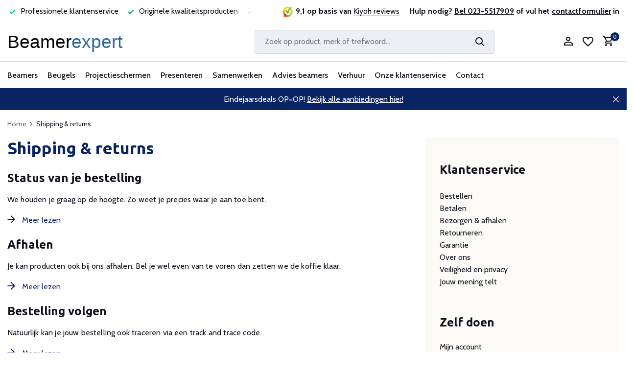

--- FILE ---
content_type: text/html;charset=utf-8
request_url: https://www.beamerexpert.nl/service/shipping-returns/verhuur/catchbox-huren/
body_size: 20616
content:
<!DOCTYPE html>
<html lang="nl">
  <head>
    
<script type="text/javascript">
   window.dataLayer = window.dataLayer || [];
   dataLayer.push({
                                    ecomm_prodid: '',  
      ecomm_totalvalue: ''
           
             
      });
      
</script>


<script>
// <!-- Google Tag Manager -->
(function(w,d,s,l,i){w[l]=w[l]||[];w[l].push({'gtm.start':
new Date().getTime(),event:'gtm.js'});var f=d.getElementsByTagName(s)[0],
j=d.createElement(s),dl=l!='dataLayer'?'&l='+l:'';j.async=true;j.src=
'https://www.googletagmanager.com/gtm.js?id='+i+dl;f.parentNode.insertBefore(j,f);
})(window,document,'script','dataLayer','GTM-NJQMS63');
// <!-- End Google Tag Manager -->
</script>
    <meta charset="utf-8"/>
<!-- [START] 'blocks/head.rain' -->
<!--

  (c) 2008-2026 Lightspeed Netherlands B.V.
  http://www.lightspeedhq.com
  Generated: 18-01-2026 @ 10:38:42

-->
<link rel="canonical" href="https://www.beamerexpert.nl/service/shipping-returns/verhuur/catchbox-huren/"/>
<link rel="alternate" href="https://www.beamerexpert.nl/index.rss" type="application/rss+xml" title="Nieuwe producten"/>
<meta name="robots" content="noodp,noydir"/>
<meta name="google-site-verification" content="kHFd21ONW08R3XvYiXPNPUiMOkey0X1ZElNuS2S2e28"/>
<meta property="og:url" content="https://www.beamerexpert.nl/service/shipping-returns/verhuur/catchbox-huren/?source=facebook"/>
<meta property="og:site_name" content="Beamerexpert"/>
<meta property="og:title" content="Shipping &amp; returns"/>
<meta property="og:description" content="Beamers van de beste beamer merken geleverd door de beamer expert ✓ Thuiswinkel Waarborg ✓ Grote voorraad ✓ Achteraf betalen ✓ 14 dagen retourrecht ✓"/>
<script src="https://advancedfilter.cmdcbv.app/public/advancedFilters-91456.js?v=1723625035"></script>
<!--[if lt IE 9]>
<script src="https://cdn.webshopapp.com/assets/html5shiv.js?2025-02-20"></script>
<![endif]-->
<!-- [END] 'blocks/head.rain' -->
    <title>Shipping &amp; returns - Beamerexpert</title>
    <meta name="description" content="Beamers van de beste beamer merken geleverd door de beamer expert ✓ Thuiswinkel Waarborg ✓ Grote voorraad ✓ Achteraf betalen ✓ 14 dagen retourrecht ✓" />
    <meta name="keywords" content="Shipping, &amp;, returns, beamer, beamers, projector, projectoren, kopen, projectieschermen, beamerbeugels, large displays" />
    <meta http-equiv="X-UA-Compatible" content="IE=edge">
    <meta name="viewport" content="width=device-width, initial-scale=1.0, maximum-scale=5.0, user-scalable=no">
    <meta name="apple-mobile-web-app-capable" content="yes">
    <meta name="apple-mobile-web-app-status-bar-style" content="black">

    <link rel="shortcut icon" href="https://cdn.webshopapp.com/shops/91456/themes/183073/v/2152401/assets/favicon.ico?20231216031022" type="image/x-icon" />
    <link rel="preconnect" href="https://fonts.gstatic.com" />
    <link rel="dns-prefetch" href="https://fonts.gstatic.com">
    <link rel="preconnect" href="https://fonts.googleapis.com">
		<link rel="dns-prefetch" href="https://fonts.googleapis.com">
		<link rel="preconnect" href="https://ajax.googleapis.com">
		<link rel="dns-prefetch" href="https://ajax.googleapis.com">
		<link rel="preconnect" href="https://cdn.webshopapp.com/">
		<link rel="dns-prefetch" href="https://cdn.webshopapp.com/">
    
        <link rel="preconnect" href="https://fonts.googleapis.com">
<link rel="preconnect" href="https://fonts.gstatic.com" crossorigin>
<link href="https://fonts.googleapis.com/css2?family=Cabin:wght@400;500;700&family=Ubuntu:wght@300;400;500;700&display=swap" rel="stylesheet">
                        <link rel="preload" href="https://cdn.webshopapp.com/shops/91456/themes/183073/assets/bootstrap-min.css?20251209000628" as="style" />
    <link rel="preload" href="https://cdn.webshopapp.com/shops/91456/themes/183073/assets/owl-carousel-min.css?20251209000628" as="style" />
    <link rel="preload" href="https://cdn.jsdelivr.net/npm/@fancyapps/ui/dist/fancybox.css" as="style" />
    <link rel="preload" href="https://cdn.webshopapp.com/assets/gui-2-0.css?2025-02-20" as="style" />
    <link rel="preload" href="https://cdn.webshopapp.com/assets/gui-responsive-2-0.css?2025-02-20" as="style" />
        	<link rel="preload" href="https://cdn.webshopapp.com/shops/91456/themes/183073/assets/icomoon-medium.ttf?20251209000628" as="font" crossorigin>
        <link rel="preload" href="https://cdn.webshopapp.com/shops/91456/themes/183073/assets/style-typography.css?20251209000628" as="style" />
    <link rel="preload" href="https://cdn.webshopapp.com/shops/91456/themes/183073/assets/style.css?20251209000628" as="style" />
    <link rel="preload" href="https://cdn.webshopapp.com/shops/91456/themes/183073/assets/style-custom.css?20251209000628" as="style" />
    <link rel="preload" href="https://cdn.webshopapp.com/shops/91456/themes/183073/assets/custom.css?20251209000628" as="style" />

    <script src="https://cdn.webshopapp.com/assets/jquery-1-9-1.js?2025-02-20"></script>
            <script rel="preload" src="https://cdn.jsdelivr.net/npm/popper.js@1.16.1/dist/umd/popper.min.js"></script>
    <link rel="preload" href="https://cdn.webshopapp.com/shops/91456/themes/183073/assets/bootstrap-min.js?20251209000628" as="script">
    <link rel="preload" href="https://cdn.webshopapp.com/assets/gui.js?2025-02-20" as="script">
    <link rel="preload" href="https://cdn.webshopapp.com/assets/gui-responsive-2-0.js?2025-02-20" as="script">
    <link rel="preload" href="https://cdn.webshopapp.com/shops/91456/themes/183073/assets/scripts.js?20251209000628" as="script">
    <link rel="preload" href="https://cdn.webshopapp.com/shops/91456/themes/183073/assets/global.js?20251209000628" as="script">
    <meta property="og:title" content="Shipping &amp; returns">
<meta property="og:type" content="website"> 
<meta property="og:site_name" content="Beamerexpert">
<meta property="og:url" content="https://www.beamerexpert.nl/">
<meta property="og:image" content="https://cdn.webshopapp.com/shops/91456/themes/183073/assets/share-image.jpg?20251209000628">
<meta name="twitter:title" content="Shipping &amp; returns">
<meta name="twitter:description" content="Beamers van de beste beamer merken geleverd door de beamer expert ✓ Thuiswinkel Waarborg ✓ Grote voorraad ✓ Achteraf betalen ✓ 14 dagen retourrecht ✓">
<meta name="twitter:site" content="Beamerexpert">
<meta name="twitter:card" content="https://cdn.webshopapp.com/shops/91456/themes/183073/v/2258115/assets/logo.png?20240318100443">
<meta name="twitter:image" content="https://cdn.webshopapp.com/shops/91456/themes/183073/assets/share-image.jpg?20251209000628">
<script type="application/ld+json">
  [
        {
      "@context": "https://schema.org/",
      "@type": "BreadcrumbList",
      "itemListElement":
      [
        {
          "@type": "ListItem",
          "position": 1,
          "item": {
            "@id": "https://www.beamerexpert.nl/",
            "name": "Home"
          }
        },
                {
          "@type": "ListItem",
          "position": 2,
          "item":	{
            "@id": "https://www.beamerexpert.nl/service/shipping-returns/",
            "name": "Shipping &amp; returns"
          }
        }              ]
    },
                        {
      "@context": "https://schema.org/",
      "@type": "Organization",
      "url": "https://www.beamerexpert.nl/",
      "name": "Beamerexpert",
      "legalName": "Beamerexpert",
      "description": "Beamers van de beste beamer merken geleverd door de beamer expert ✓ Thuiswinkel Waarborg ✓ Grote voorraad ✓ Achteraf betalen ✓ 14 dagen retourrecht ✓",
      "logo": "https://cdn.webshopapp.com/shops/91456/themes/183073/v/2258115/assets/logo.png?20240318100443",
      "image": "https://cdn.webshopapp.com/shops/91456/themes/183073/assets/share-image.jpg?20251209000628",
      "contactPoint": {
        "@type": "ContactPoint",
        "contactType": "Customer service",
        "telephone": ""
      },
      "address": {
        "@type": "PostalAddress",
        "streetAddress": "",
        "addressLocality": "",
        "postalCode": "",
        "addressCountry": "NL"
      }
          },
    { 
      "@context": "https://schema.org/", 
      "@type": "WebSite", 
      "url": "https://www.beamerexpert.nl/", 
      "name": "Beamerexpert",
      "description": "Beamers van de beste beamer merken geleverd door de beamer expert ✓ Thuiswinkel Waarborg ✓ Grote voorraad ✓ Achteraf betalen ✓ 14 dagen retourrecht ✓",
      "author": [
        {
          "@type": "Organization",
          "url": "https://www.dmws.nl/",
          "name": "DMWS BV",
          "address": {
            "@type": "PostalAddress",
            "streetAddress": "Wilhelmina plein 25",
            "addressLocality": "Eindhoven",
            "addressRegion": "NB",
            "postalCode": "5611 HG",
            "addressCountry": "NL"
          }
        }
      ]
    }      ]
</script>    
    <link rel="stylesheet" href="https://fonts.googleapis.com/css2?family=Cabin:wght@300;400;600&family=Ubuntu:wght@700&display=swap" type="text/css">
    <link rel="stylesheet" href="https://cdn.webshopapp.com/shops/91456/themes/183073/assets/bootstrap-min.css?20251209000628" type="text/css">
    <link rel="stylesheet" href="https://cdn.webshopapp.com/shops/91456/themes/183073/assets/owl-carousel-min.css?20251209000628" type="text/css">
    <link rel="stylesheet" href="https://cdn.jsdelivr.net/npm/@fancyapps/ui/dist/fancybox.css" type="text/css">
    <link rel="stylesheet" href="https://cdn.webshopapp.com/assets/gui-2-0.css?2025-02-20" type="text/css">
    <link rel="stylesheet" href="https://cdn.webshopapp.com/assets/gui-responsive-2-0.css?2025-02-20" type="text/css">
    <link rel="stylesheet" href="https://cdn.webshopapp.com/shops/91456/themes/183073/assets/style-typography.css?20251209000628" type="text/css">
    <link rel="stylesheet" href="https://cdn.webshopapp.com/shops/91456/themes/183073/assets/style.css?20251209000628" type="text/css">
    <link rel="stylesheet" href="https://cdn.webshopapp.com/shops/91456/themes/183073/assets/style-custom.css?20251209000628" type="text/css">
    <link rel="stylesheet" href="https://cdn.webshopapp.com/shops/91456/themes/183073/assets/custom.css?20251209000628" type="text/css">
  </head>
  <body>
    <!-- Google Tag Manager (noscript) --><noscript><iframe src="https://www.googletagmanager.com/ns.html?id=GTM-NJQMS63"
        height="0" width="0" style="display:none;visibility:hidden"></iframe></noscript><!-- End Google Tag Manager (noscript) --><aside id="cart" class="sidebar d-flex cart palette-bg-white"><div class="heading d-none d-sm-block"><i class="icon-x close"></i><h3>Mijn winkelwagen</h3></div><div class="heading d-sm-none palette-bg-accent-light mobile"><i class="icon-x close"></i><h3>Mijn winkelwagen</h3></div><div class="filledCart d-none"><ul class="list-cart list-inline mb-0 scrollbar"></ul><div class="totals-wrap"><p data-cart="total">Totaal (<span class="length">0</span>) producten<span class="amount">0,00</span></p><p data-cart="vat">BTW<span>0,00</span></p><p class="total" data-cart="grand-total"><b>Totaalbedrag</b><span class="grey">Incl. 21% BTW</span><span><b>0,00</b></span></p></div><div class="continue d-flex align-items-center"><a href="https://www.beamerexpert.nl/cart/" class="button solid cta">Ja, ik wil dit bestellen</a></div><div class="link">Jouw bestelling wordt gratis bezorgd</div></div><p class="emptyCart align-items-center">U heeft geen artikelen in uw winkelwagen...</p><div class="bottom d-none d-sm-block"><div class="payments d-flex justify-content-center flex-wrap dmws-payments"><a href="https://www.beamerexpert.nl/service/payment-methods/" title="Betaalmethoden" class="payment-icons icon-payment-ideal"></a><a href="https://www.beamerexpert.nl/service/payment-methods/" title="Betaalmethoden" class="payment-icons icon-payment-paypal"></a><a href="https://www.beamerexpert.nl/service/payment-methods/" title="Betaalmethoden" class="payment-icons icon-payment-mastercard"></a><a href="https://www.beamerexpert.nl/service/payment-methods/" title="Betaalmethoden" class="payment-icons icon-payment-visa"></a><a href="https://www.beamerexpert.nl/service/payment-methods/" title="Betaalmethoden" class="payment-icons icon-payment-mistercash"></a><a href="https://www.beamerexpert.nl/service/payment-methods/" title="Betaalmethoden" class="payment-icons icon-payment-maestro"></a><a href="https://www.beamerexpert.nl/service/payment-methods/" title="Betaalmethoden" class="payment-icons icon-payment-belfius"></a><a href="https://www.beamerexpert.nl/service/payment-methods/" title="Betaalmethoden" class="payment-icons icon-payment-americanexpress"></a><a href="https://www.beamerexpert.nl/service/payment-methods/" title="Betaalmethoden" class="payment-icons icon-payment-klarnapaylater"></a><a href="https://www.beamerexpert.nl/service/payment-methods/" title="Betaalmethoden" class="payment-icons icon-payment-invoice"></a><a class="waarborg ml-2" target="_blank" href="https://www.thuiswinkel.org/leden/beamerexpert-nl/certificaat" title="Thuiswinkel waarborg" class="payment-icons"><img class="lazy" src="https://cdn.webshopapp.com/shops/91456/themes/183073/assets/lazy-preload.jpg?20251209000628" data-src="https://cdn.webshopapp.com/shops/91456/themes/183073/assets/thuiswinkel-waarborg.png?20251209000628" alt="Thuiswinkel waarborg" width="100px" /></a></div></div></aside><header id="variant-1" class="d-none d-md-block"><div class="topbar palette-bg-white test1"><div class="container"><div class="row align-items-center justify-content-between"><div class="col-6 col-lg-5"><div class="usp d-none d-md-block" data-total="4"><div class="list"><div class="item"><i class="icon-check"></i> Al 20 jaar betrouwbaar en ervaren</div><div class="item"><i class="icon-check"></i> Professionele klantenservice </div><div class="item"><i class="icon-check"></i> Originele kwaliteitsproducten</div><div class="item"><i class="icon-check"></i> Laagste prijsgarantie</div></div></div></div><div class="col-6 col-lg-7 col-xl-7 d-flex justify-content-end right"><div class="review-widget d-none d-md-block"><img class="lazy" src="https://cdn.webshopapp.com/shops/91456/themes/183073/assets/lazy-preload.jpg?20251209000628" data-src="https://cdn.webshopapp.com/shops/91456/themes/183073/v/2152380/assets/review-widget.png?20231216000634" alt="Review Logo" height="22" width="22" /><b>9,1 op basis van </b><span class="d-none d-lg-inline"><a href="https://www.kiyoh.com/reviews/1041894/beamerexpert_nl_1" target="_blank">Kiyoh reviews</a></span></div><div class="header-service-help align-self-center"><strong>Hulp nodig? <u><a href="tel:0031235517909">Bel 023-5517909</a></u> of vul het <u><a href="https://www.beamerexpert.nl/contact-met-ons/">contactformulier</a></u> in</strong></div></div></div></div></div><div class="overlay palette-bg-white"></div><div class="mainbar palette-bg-white"><div class="container"><div class="row align-items-center justify-content-between"><div class="col-12 d-flex align-items-center justify-content-between test1"><a href="https://www.beamerexpert.nl/" title="Beamers en projectoren" class="logo nf"><img src="https://cdn.webshopapp.com/themes/180896/assets/logo.svg" alt="Beamers en projectoren" width="244" height="40" /></a><ul class="d-none d-md-block list-inline mb-0 navigation"></ul><form action="https://www.beamerexpert.nl/search/" method="get" role="search" class="formSearch search-form default"><input id="search" type="text" name="q" autocomplete="off" value="" aria-label="Zoeken" placeholder="Zoek op product, merk of trefwoord..." /><i class="icon-x"></i><button type="submit" class="search-btn" title="Zoeken"><i class="icon-search"></i></button></form><div class="wrap-cart d-flex align-items-center"><div class="drop-down with-overlay account login"><div class="current"><a href="https://www.beamerexpert.nl/account/login/" aria-label="Mijn account" class="nf"><i class="icon-account"></i></a></div><div class="drop shadow d-none d-md-block"><ul class="list-inline mb-0"><li><i class="icon-check"></i> Maak binnen 1 minuut een account aan</li><li><i class="icon-check"></i> Voeg producten toe aan je wishlist</li><li><i class="icon-check"></i> Up to date over de status van je bestelling</li></ul><div class="d-flex align-items-center justify-content-between"><a href="https://www.beamerexpert.nl/account/login/" class="button">Inloggen</a><span>Nieuw? <a href="https://www.beamerexpert.nl/account/register/">Account aanmaken</a></span></div></div></div><div class="drop-down with-overlay account wishlist"><div class="current"><a href="https://www.beamerexpert.nl/account/login/" aria-label="Verlanglijst" class="nf"><span class="fs0">Verlanglijst</span><i class="icon-wishlist"></i></a></div><div class="drop shadow d-none d-md-block"><h4>Geen producten op verlanglijst...</h4><p>Log in en voeg producten toe door op het <i class="icon-wishlist"></i> icoon te klikken.</p><div class="d-flex align-items-center justify-content-between"><a href="https://www.beamerexpert.nl/account/login/" class="button">Inloggen</a><span>Nieuw? <a href="https://www.beamerexpert.nl/account/register/">Account aanmaken</a></span></div></div></div><a href="https://www.beamerexpert.nl/cart/" class="pos-r cart nf"><i class="icon-cart"></i><span class="count">0</span></a></div></div></div></div></div><div class="menubar palette-bg-white shadow"><div class="container"><div class="row"><div class="col-12"><div class="menu d-none d-md-flex align-items-center default default mega "><ul class="list-inline mb-0"><li class="list-inline-item has-sub"><a href="https://www.beamerexpert.nl/beamers/">Beamers</a><ul class="sub palette-bg-white"><li class="has-children"><a href="https://www.beamerexpert.nl/beamers/">Alle beamers</a><ul class="subsub palette-bg-white"><li><a href="https://www.beamerexpert.nl/beamers/top-10-beamers/">Top 10 beamers</a></li><li><a href="https://www.beamerexpert.nl/acties/">Acties</a></li><li><a href="https://www.beamerexpert.nl/beamers/merken/">Merken</a></li><li><a href="https://www.beamerexpert.nl/beamers/compleet/">Complete sets</a></li><li><a href="https://www.beamerexpert.nl/beamers/#&amp;filterValues=8160,8175">Onderhoudsarme beamers</a></li></ul></li><li class="has-children"><a href="https://www.beamerexpert.nl/beamers/beamers-voor-thuis/">Beamers voor thuis</a><ul class="subsub palette-bg-white"><li><a href="https://www.beamerexpert.nl/beamers/uhd-4k-beamers/">4K UHD beamers</a></li><li><a href="https://www.beamerexpert.nl/beamers/home-cinema-beamers/">Home cinema</a></li><li><a href="https://www.beamerexpert.nl/beamers/laser-televisie/">Laser televisie</a></li><li><a href="https://www.beamerexpert.nl/beamers/game-beamers/">Game beamers</a></li><li><a href="https://www.beamerexpert.nl/beamers/mini-beamers/">Mini beamers</a></li></ul></li><li class="has-children"><a href="https://www.beamerexpert.nl/beamers/professionele-beamers/">Beamers voor bedrijven</a><ul class="subsub palette-bg-white"><li><a href="https://www.beamerexpert.nl/beamers/professionele-beamers/">Professionele beamers</a></li><li><a href="https://www.beamerexpert.nl/beamers/#&amp;filterValues=3627,3609,8535">Vergaderruimte &lt; 10 personen</a></li><li><a href="https://www.beamerexpert.nl/beamers/#&amp;filterValues=14879,3627">Vergaderruimte &gt; 10 personen</a></li><li><a href="https://www.beamerexpert.nl/beamers/#&amp;filterValues=9204">Lichtgewicht mobiel</a></li><li><a href="https://www.beamerexpert.nl/beamers/projectieverlichting/">Projectieverlichting</a></li></ul></li><li class="has-children"><a href="https://www.beamerexpert.nl/beamers/educatieve-beamers/">Beamers voor scholen</a><ul class="subsub palette-bg-white"><li><a href="https://www.beamerexpert.nl/beamers/short-throw-beamers/">Short throw</a></li><li><a href="https://www.beamerexpert.nl/beamers/#&amp;filterValues=152583,14387">Ultra short throw</a></li><li><a href="https://www.beamerexpert.nl/beamers/interactieve-beamers/">Interactief</a></li><li><a href="https://www.beamerexpert.nl/beamers/#&amp;filterValues=153813">Klaslokaal</a></li><li><a href="https://www.beamerexpert.nl/beamers/#&amp;filterValues=153795">Aula</a></li></ul></li><li class="has-children"><a href="https://www.beamerexpert.nl/wat-is-het-verschil-tussen-dlp-en-lcd-beamers/">Projectietechnieken</a><ul class="subsub palette-bg-white"><li><a href="https://www.beamerexpert.nl/beamers/long-throw-beamers/">Long throw beamers</a></li><li><a href="https://www.beamerexpert.nl/beamers/#&amp;filterValues=8169,8166">LCD beamers</a></li><li><a href="https://www.beamerexpert.nl/beamers/#&amp;filterValues=8160">DLP beamers</a></li><li><a href="https://www.beamerexpert.nl/beamers/laser-beamers/">Laser beamers</a></li><li><a href="https://www.beamerexpert.nl/beamers/led-beamers/">LED beamers</a></li></ul></li><li class="has-children"><a href="https://www.beamerexpert.nl/soorten-beamers/">Soorten beamers</a><ul class="subsub palette-bg-white"><li><a href="https://www.beamerexpert.nl/beamers/3d-beamers/">3D beamers</a></li><li><a href="https://www.beamerexpert.nl/beamers/outdoor-beamers/">Buiten gebruik</a></li><li><a href="https://www.beamerexpert.nl/beamers/#&amp;filterValues=8862">Draadloos</a></li><li><a href="https://www.beamerexpert.nl/beamers/#&amp;filterValues=3675">Lage aanschafkosten</a></li><li><a href="https://www.beamerexpert.nl/beamers/#&amp;filterValues=8532">Stil</a></li></ul></li><li class="has-children"><a href="https://www.beamerexpert.nl/beamer-accessoires/">Beamer accessoires</a><ul class="subsub palette-bg-white"><li><a href="https://www.beamerexpert.nl/beamer-accessoires/afstandsbediening-beamer/">Afstandsbedieningen</a></li><li><a href="https://www.beamerexpert.nl/beamers/lampen/beamerlampen/">Beamerlampen</a></li><li><a href="https://www.beamerexpert.nl/kabels/">Kabels</a></li><li><a href="https://www.beamerexpert.nl/beamer-accessoires/koffers-tassen/">Koffers en tassen</a></li><li><a href="https://www.beamerexpert.nl/beamer-accessoires/luidsprekers/">Luidsprekers</a></li></ul></li><li class="has-children"><a href="https://www.beamerexpert.nl/advies-beamers/">Beamer advies</a><ul class="subsub palette-bg-white"><li><a href="https://www.beamerexpert.nl/beamer-kopen/">Beamer kopen</a></li><li><a href="https://www.beamerexpert.nl/installatie-beamer/">Beamer installeren</a></li><li><a href="https://www.beamerexpert.nl/onderhoud-beamers/">Beamer onderhouden</a></li><li><a href="https://www.beamerexpert.nl/beamerlamp-vervangen/">Beamerlamp vervangen</a></li><li><a href="https://www.beamerexpert.nl/tips-beamers/">Beamer tips</a></li></ul></li></ul></li><li class="list-inline-item has-sub"><a href="https://www.beamerexpert.nl/beugels/">Beugels</a><ul class="sub palette-bg-white"><li class="has-children"><a href="https://www.beamerexpert.nl/beamerbeugels/">Beamer beugels</a><ul class="subsub palette-bg-white"><li><a href="https://www.beamerexpert.nl/beamerbeugels/plafondbeugels/">Plafond</a></li><li><a href="https://www.beamerexpert.nl/beamerbeugels/anti-diefstal-kooi/">Anti diefstal</a></li><li><a href="https://www.beamerexpert.nl/beamerbeugels/wandbeugels/">Muur</a></li><li><a href="https://www.beamerexpert.nl/beamerbeugels/projectorliften/">Projectorlift</a></li></ul></li><li class="has-children"><a href="https://www.beamerexpert.nl/monitor-beugels/">Monitor beugels</a><ul class="subsub palette-bg-white"><li><a href="https://www.beamerexpert.nl/monitor-beugels/bureau-beugels/">Bureau</a></li><li><a href="https://www.beamerexpert.nl/monitor-beugels/muur-beugels/">Muur</a></li><li><a href="https://www.beamerexpert.nl/monitor-beugels/plafondbeugels/">Plafond</a></li><li><a href="https://www.beamerexpert.nl/monitor-beugels/vloerliften/">Vloerliften</a></li><li><a href="https://www.beamerexpert.nl/monitor-beugels/#&amp;filterValues=16893,16923,16935">Meerdere schermen</a></li></ul></li><li class="has-children"><a href="https://www.beamerexpert.nl/">Monitor accessoires</a><ul class="subsub palette-bg-white"><li><a href="https://www.beamerexpert.nl/monitor-beugels/trolleys/">Verrijdbare trolleys</a></li><li><a href="https://www.beamerexpert.nl/kabels/">Kabels</a></li><li><a href="https://www.beamerexpert.nl/beugels/medische-trolleys/">Medische trolleys</a></li><li><a href="https://www.beamerexpert.nl/monitor-beugels/videowall-opstelling/">Videowall opstelling</a></li></ul></li><li class="has-children"><a href="https://www.beamerexpert.nl/tablet-beugels/">Tablet beugels</a><ul class="subsub palette-bg-white"><li><a href="https://www.beamerexpert.nl/tablet-beugels/bureau-steun/">Bureau</a></li><li><a href="https://www.beamerexpert.nl/tablet-beugels/tablet-carts/">Tablet carts</a></li></ul></li></ul></li><li class="list-inline-item has-sub"><a href="https://www.beamerexpert.nl/projectieschermen/">Projectieschermen</a><ul class="sub palette-bg-white"><li class="has-children"><a href="https://www.beamerexpert.nl/projectieschermen/">Alle projectieschermen</a><ul class="subsub palette-bg-white"><li><a href="https://www.beamerexpert.nl/projectieschermen/top-10-projectieschermen/">Top 10 projectieschermen</a></li><li><a href="https://www.beamerexpert.nl/acties/">Acties</a></li><li><a href="https://www.beamerexpert.nl/projectieschermen/merken-projectieschermen/">Merken</a></li></ul></li><li class="has-children"><a href="https://www.beamerexpert.nl/projectieschermen/#&amp;filterValues=17717,17246,17258">Plafond en wand</a><ul class="subsub palette-bg-white"><li><a href="https://www.beamerexpert.nl/projectieschermen/elektrisch-projectiescherm/">Elektrisch projectiescherm</a></li><li><a href="https://www.beamerexpert.nl/projectieschermen/elektrisch-inbouwscherm/">Elektrisch inbouw projectiescherm</a></li><li><a href="https://www.beamerexpert.nl/projectieschermen/handbediend-projectiescherm/">Handbediend projectiescherm</a></li><li><a href="https://www.beamerexpert.nl/projectieschermen/projectiescherm-met-vast-frame/">Vast frame projectiescherm</a></li></ul></li><li class="has-children"><a href="https://www.beamerexpert.nl/projectieschermen/#&amp;filterValues=17717,8829,15086">Bedrijven en scholen</a><ul class="subsub palette-bg-white"><li><a href="https://www.beamerexpert.nl/projectieschermen/mobiel-projectiescherm/">Mobiel projectiescherm</a></li><li><a href="https://www.beamerexpert.nl/projectieschermen/#&amp;filterValues=151992,15086,14696,14699,14714">Vergaderruimte &lt;10 personen</a></li><li><a href="https://www.beamerexpert.nl/projectieschermen/#&amp;filterValues=151992,15086,14717,14729,14720">Vergaderruimte &gt;10 personen</a></li><li><a href="https://www.beamerexpert.nl/projectieschermen/#&amp;filterValues=12099,14387">Geschikt voor short throw</a></li></ul></li><li class="has-children"><a href="https://www.beamerexpert.nl/projectieschermen/voor-thuis">Voor thuis</a><ul class="subsub palette-bg-white"><li><a href="https://www.beamerexpert.nl/projectieschermen/#&amp;filterValues=151992,16917,151950">4K projectiescherm</a></li><li><a href="https://www.beamerexpert.nl/projectieschermen/#&amp;filterValues=151992,12327,15092">Filmscherm kopen</a></li><li><a href="https://www.beamerexpert.nl/projectieschermen/#&amp;filterValues=151992,16917">Game projectiescherm</a></li><li><a href="https://www.beamerexpert.nl/projectieschermen/#&amp;max=250&amp;filterValues=151992">Budget projectiescherm</a></li></ul></li><li class="has-children"><a href="https://www.beamerexpert.nl/advies-interactieve-whiteboards/">Whiteboards</a><ul class="subsub palette-bg-white"><li><a href="https://www.beamerexpert.nl/whiteboard-wanden/">Whiteboard wanden</a></li><li><a href="https://www.beamerexpert.nl/interactieve-beamers/">Interactieve projectie</a></li><li><a href="https://www.beamerexpert.nl/projectieschermen/#&amp;filterValues=12336">Projectiebord</a></li><li><a href="https://www.beamerexpert.nl/interactieve-whiteboards/">Digiborden</a></li></ul></li><li class="has-children"><a href="https://www.beamerexpert.nl/projectieschermen/accessoires-projectiescherm/">Projectiescherm accessoires</a><ul class="subsub palette-bg-white"><li><a href="https://www.beamerexpert.nl/projectieschermen/accessoires-projectiescherm/accessoires-plafondmontage/">Plafondmontage onderdelen</a></li><li><a href="https://www.beamerexpert.nl/projectieschermen/accessoires-projectiescherm/accessoires-voor-wandmontage/">Wandmontage onderdelen</a></li><li><a href="https://www.beamerexpert.nl/projectieschermen/accessoires-projectiescherm/projectiedoek-schoonmaken/">Projectiedoek schoonmaken</a></li></ul></li><li class="has-children"><a href="https://www.beamerexpert.nl/projectieschermen/verf/">Verf</a><ul class="subsub palette-bg-white"><li><a href="https://www.beamerexpert.nl/projectieschermen/verf/projectieverf/">Projectieverf</a></li></ul></li><li class="has-children"><a href="https://www.beamerexpert.nl/advies-beamers/">Advies</a><ul class="subsub palette-bg-white"><li><a href="https://www.beamerexpert.nl/projectiescherm-kopen/">Projectiescherm kopen</a></li><li><a href="https://www.beamerexpert.nl/installatie-projectiescherm/">Projectiescherm installeren</a></li><li><a href="https://www.beamerexpert.nl/doeksoort-projectiescherm/">Projectiescherm doeksoorten</a></li><li><a href="https://www.beamerexpert.nl/projectiescherm-onderhouden/">Projectiescherm onderhouden</a></li></ul></li></ul></li><li class="list-inline-item has-sub"><a href="https://www.beamerexpert.nl/presenteren/">Presenteren</a><ul class="sub palette-bg-white"><li class="has-children"><a href="https://www.beamerexpert.nl/monitoren/">Monitoren</a><ul class="subsub palette-bg-white"><li><a href="https://www.beamerexpert.nl/monitoren/">Alle monitoren</a></li><li><a href="https://www.beamerexpert.nl/gaming-monitoren/">Gaming monitoren</a></li><li><a href="https://www.beamerexpert.nl/home-office-monitoren/">Home office monitoren</a></li><li><a href="https://www.beamerexpert.nl/zakelijke-monitoren/">Zakelijke monitoren</a></li></ul></li><li class="has-children"><a href="https://www.beamerexpert.nl/whiteboards/">Interactieve whiteboards</a><ul class="subsub palette-bg-white"><li><a href="https://www.beamerexpert.nl/whiteboards/">Alle interactieve (white)boards</a></li><li><a href="https://www.beamerexpert.nl/interactieve-whiteboards/samsung-flip/">Samsung Flip</a></li><li><a href="https://www.beamerexpert.nl/interactieve-whiteboards/interactieve-pennen/">Interactieve pennen</a></li><li><a href="https://www.beamerexpert.nl/interactieve-whiteboards/accessoires/">Accessoires</a></li></ul></li><li class="has-children"><a href="https://www.beamerexpert.nl/interactieve-whiteboards/">Digiboards</a><ul class="subsub palette-bg-white"><li><a href="https://www.beamerexpert.nl/interactieve-whiteboards/">Alle digiborden</a></li><li><a href="https://www.beamerexpert.nl/interactieve-whiteboards/#&amp;filterValues=4113">Activeboard</a></li><li><a href="https://www.beamerexpert.nl/displays/#&amp;filterValues=6252">i3 Boards</a></li><li><a href="https://www.beamerexpert.nl/whiteboards/#&amp;filterValues=4215">Smartboard</a></li><li><a href="https://www.beamerexpert.nl/whiteboard-wanden/">Whiteboard wanden</a></li></ul></li><li class="has-children"><a href="https://www.beamerexpert.nl/displays/">Displays</a><ul class="subsub palette-bg-white"><li><a href="https://www.beamerexpert.nl/displays/digital-signage/">Digital signage displays</a></li><li><a href="https://www.beamerexpert.nl/monitor-beugels/">Display beugels</a></li><li><a href="https://www.beamerexpert.nl/beamer-accessoires/mediaspelers/">Mediaplayers</a></li><li><a href="https://www.beamerexpert.nl/">Software</a></li><li><a href="https://www.beamerexpert.nl/displays/digital-signage/#&amp;filterValues=17109">Interactive signage</a></li></ul></li><li class="has-children"><a href="https://www.beamerexpert.nl/televisies/">Televisies</a><ul class="subsub palette-bg-white"><li><a href="https://www.beamerexpert.nl/televisies/">Alle televisies</a></li><li><a href="https://www.beamerexpert.nl/televisies/hotel-televisies/">Hotel televisies</a></li><li><a href="https://www.beamerexpert.nl/monitor-beugels/">Televisie beugels</a></li><li><a href="https://www.beamerexpert.nl/soundbars/">Soundbars</a></li><li><a href="https://www.beamerexpert.nl/nedis-clsn120bu.html">Schermreiniging</a></li></ul></li><li class="has-children"><a href="https://www.beamerexpert.nl/touchscreens/">Touchscreens</a><ul class="subsub palette-bg-white"><li><a href="https://www.beamerexpert.nl/touchscreens/">Alle touchscreens</a></li><li><a href="https://www.beamerexpert.nl/touchscreens/#&amp;filterValues=17717,17055">Onderwijs touchscreens</a></li><li><a href="https://www.beamerexpert.nl/touchscreens/#&amp;filterValues=17717,17070">Zakelijke touchscreens</a></li><li><a href="https://www.beamerexpert.nl/monitor-beugels/">Touchscreen beugels</a></li><li><a href="https://www.beamerexpert.nl/touchscreens/touchscreen-accessoires/">Touchscreen accessoires</a></li></ul></li><li class="has-children"><a href="https://www.beamerexpert.nl/displays/videowalls/">Videowalls</a><ul class="subsub palette-bg-white"><li><a href="https://www.beamerexpert.nl/displays/videowalls/">Alle videowalls</a></li><li><a href="https://www.beamerexpert.nl/monitor-beugels/videowall-opstelling/">Videowall oplossingen</a></li><li><a href="https://www.beamerexpert.nl/monitor-beugels/videowall-opstelling/">Videowall opstelling</a></li><li><a href="https://www.beamerexpert.nl/displays/videowalls/complete-sets/">Complete sets</a></li><li><a href="https://www.beamerexpert.nl/">Software</a></li></ul></li><li class="has-children"><a href="https://www.beamerexpert.nl/draadloos-presenteren/">Draadloos presenteren</a><ul class="subsub palette-bg-white"><li><a href="https://www.beamerexpert.nl/advies-draadloos-presenteren/">Advies</a></li><li><a href="https://www.beamerexpert.nl/mogelijkheden-draadloos-presenteren/">Alle mogelijkheden</a></li><li><a href="https://www.beamerexpert.nl/airtame-at-dg2.html">Airtame</a></li><li><a href="https://www.beamerexpert.nl/draadloos-presenteren/clickshare/">Clickshare</a></li><li><a href="https://www.beamerexpert.nl/draadloos-presenteren/#&amp;filterValues=8556">Instashow</a></li></ul></li></ul></li><li class="list-inline-item has-sub"><a href="https://www.beamerexpert.nl/samenwerken/">Samenwerken</a><ul class="sub palette-bg-white"><li class="has-children"><a href="https://www.beamerexpert.nl/samenwerken/">Samenwerken op afstand</a><ul class="subsub palette-bg-white"><li><a href="https://www.beamerexpert.nl/samenwerken/">Digitaal samenwerken</a></li><li><a href="https://www.beamerexpert.nl/samenwerken/#&amp;filterValues=16419">Google Meet oplossingen</a></li><li><a href="https://www.beamerexpert.nl/samenwerken/#&amp;filterValues=16416">Microsoft Teams oplossingen</a></li><li><a href="https://www.beamerexpert.nl/samenwerken/#&amp;filterValues=16422">Zoom oplossingen</a></li><li><a href="https://www.beamerexpert.nl/">Skype for Business</a></li></ul></li><li class="has-children"><a href="https://www.beamerexpert.nl/samenwerken/videoconferencing/">Videoconferencing</a><ul class="subsub palette-bg-white"><li><a href="https://www.beamerexpert.nl/samenwerken/videobellen/">Videobellen op de (thuis)werkplek</a></li><li><a href="https://www.beamerexpert.nl/samenwerken/videoconferencing/kleine-videoconferencing-ruimte/">Kleine videoconferencing ruimte</a></li><li><a href="https://www.beamerexpert.nl/samenwerken/videoconferencing/middelgrote-videoconferencing-ruimte/">Middelgrote conferencing ruimte</a></li><li><a href="https://www.beamerexpert.nl/samenwerken/videoconferencing/grote-videoconferencing-ruimte/">Grote videoconferencing ruimte</a></li><li><a href="https://www.beamerexpert.nl/samenwerken/videoconferencing/extra-grote-videoconferencing-ruimte/">Extra grote videoconferencing</a></li></ul></li><li class="has-children"><a href="https://www.beamerexpert.nl/samenwerken/collaboration-ruimte/">Collaboration ruimtes</a><ul class="subsub palette-bg-white"><li><a href="https://www.beamerexpert.nl/samenwerken/huddle-room/">Huddle ruimte</a></li><li><a href="https://www.beamerexpert.nl/samenwerken/scrum-room/">Scrum ruimte</a></li><li><a href="https://www.beamerexpert.nl/samenwerken/videoconferencing/extra-grote-videoconferencing-ruimte/">Boardroom</a></li><li><a href="https://www.beamerexpert.nl/samenwerken/videoconferencing/complete-sets/">Video conferencing  sets</a></li></ul></li><li class="has-children"><a href="https://www.beamerexpert.nl/samenwerken/thuiswerken/">Thuiswerken</a><ul class="subsub palette-bg-white"><li><a href="https://www.beamerexpert.nl/samenwerken/thuiswerken/headsets/">(Draadloze) headsets</a></li><li><a href="https://www.beamerexpert.nl/samenwerken/thuiswerken/kits-met-headset-en-webcam/">Kits met headset en webcam</a></li><li><a href="https://www.beamerexpert.nl/home-office-monitoren/">Monitoren voor thuis</a></li><li><a href="https://www.beamerexpert.nl/samenwerken/thuiswerken/toetsenborden/">Toetsenborden</a></li><li><a href="https://www.beamerexpert.nl/samenwerken/thuiswerken/webcams/">Webcams</a></li></ul></li><li class="has-children"><a href="https://www.beamerexpert.nl/samenwerken/vergaderruimtes/">Vergaderruimte</a><ul class="subsub palette-bg-white"><li><a href="https://www.beamerexpert.nl/samenwerken/videoconferencing/vergaderingscameras/">Vergaderingscamera&#039;s</a></li><li><a href="https://www.beamerexpert.nl/samenwerken/videoconferencing/vergaderingstelefoon/">Vergadertelefoons</a></li><li><a href="https://www.beamerexpert.nl/samenwerken/videoconferencing/speakerphones/">Vergadermicrofoons</a></li><li><a href="https://www.beamerexpert.nl/samenwerken/ruimte-reserveringssystemen/">Ruimtereservering</a></li></ul></li><li class="has-children"><a href="https://www.beamerexpert.nl/werkplek/">Werkplek</a><ul class="subsub palette-bg-white"><li><a href="https://www.beamerexpert.nl/monitor-beugels/bureau-beugels/">Bureaubeugels</a></li><li><a href="https://www.beamerexpert.nl/covid-19/toetsenborden/">Covid toetsenborden</a></li><li><a href="https://www.beamerexpert.nl/monitor-beugels/zit-sta-werkplek/">Zit- sta oplossingen</a></li><li><a href="https://www.beamerexpert.nl/zakelijke-monitoren/">Zakelijke monitoren</a></li><li><a href="https://www.beamerexpert.nl/werkplek/zitballen/">Zitballen</a></li></ul></li><li class="has-children"><a href="https://www.beamerexpert.nl/ontdek/">Ontdek</a><ul class="subsub palette-bg-white"><li><a href="https://www.beamerexpert.nl/catchbox/">Catchbox gooibare microfoon</a></li><li><a href="https://www.beamerexpert.nl/samenwerken/ruimte-reserveringssystemen/">Ruimtereservering</a></li></ul></li></ul></li><li class="list-inline-item has-sub"><a href="https://www.beamerexpert.nl/advies-beamers/">Advies beamers</a><ul class="sub palette-bg-white"><li class="has-children"><a href="#">Aansluiten beamer</a><ul class="subsub palette-bg-white"><li><a href="https://www.beamerexpert.nl/hoe-sluit-ik-een-beamer-aan/">Aansluiten beamer</a></li><li><a href="https://www.beamerexpert.nl/aansluitingen-beamer/">Aansluitingen beamer</a></li><li><a href="https://www.beamerexpert.nl/beeldresolutie-projector/">Resolutie instellen</a></li><li><a href="https://www.beamerexpert.nl/projectie-afstand-berekenen/">Beamer afstand bepalen</a></li><li><a href="https://www.beamerexpert.nl/beamer-aansluiten-op-pc-of-laptop/">Aansluiten op pc of laptop</a></li></ul></li><li class="has-children"><a href="#">Beamer keuze</a><ul class="subsub palette-bg-white"><li><a href="https://www.beamerexpert.nl/beamer-kopen/">Beamer kopen</a></li><li><a href="https://www.beamerexpert.nl/lumen/">Aantal lumen bepalen</a></li><li><a href="https://www.beamerexpert.nl/beamers/#&amp;filterValues=14867">Beamer voor fotoclub</a></li><li><a href="https://www.beamerexpert.nl/beamers-voor-kerken/">Beamer voor kerk</a></li><li><a href="https://www.beamerexpert.nl/klantenservice/offerte-aanvraag-beamers/">Offerte aanvraag beamers</a></li></ul></li><li class="has-children"><a href="https://www.beamerexpert.nl/beamers/merken/">Beamer merken</a><ul class="subsub palette-bg-white"><li><a href="https://www.beamerexpert.nl/beamers/merken/acer/">Acer beamers</a></li><li><a href="https://www.beamerexpert.nl/beamers/merken/benq/">BenQ beamers</a></li><li><a href="https://www.beamerexpert.nl/beamers/merken/epson/">Epson beamers</a></li><li><a href="https://www.beamerexpert.nl/beamers/merken/optoma/">Optoma beamers</a></li><li><a href="https://www.beamerexpert.nl/beamers/merken/panasonic/">Panasonic beamers</a></li></ul></li><li class="has-children"><a href="https://www.beamerexpert.nl/handig">Handig</a><ul class="subsub palette-bg-white"><li><a href="https://www.beamerexpert.nl/beamers/outdoor-beamers/">Buitengebruik</a></li><li><a href="https://www.beamerexpert.nl/edge-blending/">Edge blending</a></li><li><a href="https://www.beamerexpert.nl/hoe-kijk-ik-televisie-met-een-beamer/">Gebruik als televisie</a></li><li><a href="https://www.beamerexpert.nl/beamers/long-throw-beamers/">Long throw beamers</a></li><li><a href="https://www.beamerexpert.nl/uitleg-terminologie-beamers/">Uitleg terminologie beamers</a></li></ul></li><li class="has-children"><a href="https://www.beamerexpert.nl/installatie-beamer/">Beamer afstellen</a><ul class="subsub palette-bg-white"><li><a href="https://www.beamerexpert.nl/projectie-afstand-berekenen/">Beamer afstand bepalen</a></li><li><a href="https://www.beamerexpert.nl/projectie-afstand-calculator/">Projectie afstand berekenen</a></li><li><a href="https://www.beamerexpert.nl/keystone-correctie/">Keystone correctie</a></li><li><a href="https://www.beamerexpert.nl/lens-shift-beamer/">Lens shift beamer</a></li><li><a href="https://www.beamerexpert.nl/digitale-zoom-beamer/">Digitale zoom</a></li></ul></li><li class="has-children"><a href="#">Service en onderhoud</a><ul class="subsub palette-bg-white"><li><a href="https://www.beamerexpert.nl/garantie-beamer/">Garantie beamer</a></li><li><a href="https://www.beamerexpert.nl/onderhoud-beamers/">Onderhoud beamers</a></li><li><a href="https://www.beamerexpert.nl/type-beamer/">Welk type beamer heb ik?</a></li><li><a href="https://www.beamerexpert.nl/schoonmaken-filter-van-beamer/">Schoonmaken filter beamer</a></li><li><a href="https://www.beamerexpert.nl/klantenservice/offerte-aanvraag-beamer-onderhoud/">Offerte beamer onderhoud</a></li></ul></li><li class="has-children"><a href="#">Beamerlampen</a><ul class="subsub palette-bg-white"><li><a href="https://www.beamerlampenexpert.nl/">Beamerlamp kopen</a></li><li><a href="https://www.beamerexpert.nl/beamers/lampen/">Beamerlampen</a></li><li><a href="https://www.beamerexpert.nl/levensduur-beamerlamp/">Levensduur beamerlamp</a></li><li><a href="https://www.beamerexpert.nl/klantenservice/offerte-aanvraag-beamerlampen/">Offerte aanvraag beamerlampen</a></li><li><a href="https://www.beamerexpert.nl/beamerlamp-vervangen/">Beamerlamp vervangen</a></li></ul></li><li class="has-children"><a href="https://www.beamerexpert.nl/blog">Blogs</a><ul class="subsub palette-bg-white"><li><a href="https://www.beamerexpert.nl/blogs/algemeen">Algemeen</a></li><li><a href="https://www.beamerexpert.nl/blogs/beamers">Beamers</a></li><li><a href="https://www.beamerexpert.nl/blogs/catchbox/">Catchbox</a></li><li><a href="https://www.beamerexpert.nl/blogs/draadloos-presenteren">Draadloos presenteren</a></li><li><a href="https://www.beamerexpert.nl/blogs/installaties">Installaties</a></li></ul></li></ul></li><li class="list-inline-item has-sub"><a href="https://www.beamerexpert.nl/verhuur/">Verhuur</a><ul class="sub palette-bg-white"><li class="has-children"><a href="https://www.beamerexpert.nl/verhuur/beamer-huren/">Beamer huren</a><ul class="subsub palette-bg-white"><li><a href="https://www.beamerexpert.nl/verhuur/beamer-accessoires-huren/">Beamer accessoire huren</a></li><li><a href="https://www.beamerexpert.nl/verhuur/complete-beamer-set-huren/">Complete beamerset</a></li><li><a href="https://www.beamerexpert.nl/verhuur/complete-presentatie-set-huren/">Complete presentatieset</a></li><li><a href="https://www.beamerexpert.nl/ik-wil-een-beamer-huren/">Beamer huren advies</a></li></ul></li><li class="has-children"><a href="https://www.beamerexpert.nl/verhuur/projectiescherm-huren/">Projectiescherm huren</a><ul class="subsub palette-bg-white"><li><a href="https://www.beamerexpert.nl/verhuur/projectiescherm-huren/#&amp;filterValues=8820">Mobiel projectiescherm huren</a></li><li><a href="https://www.beamerexpert.nl/verhuur/projectiescherm-huren/#&amp;filterValues=11364">Opbouw projectiescherm huren</a></li><li><a href="https://www.beamerexpert.nl/ik-wil-een-projectiescherm-huren/">Projectiescherm huren advies</a></li></ul></li><li class="has-children"><a href="https://www.beamerexpert.nl/verhuur/display-huren/">Large displays</a><ul class="subsub palette-bg-white"><li><a href="https://www.beamerexpert.nl/verhuur/display-huren/#&amp;filterValues=15665">LG 55 inch huren</a></li><li><a href="https://www.beamerexpert.nl/verhuur/display-huren/#&amp;filterValues=15680">LG 65 inch huren</a></li></ul></li><li class="has-children"><a href="https://www.beamerexpert.nl/verhuur/catchbox-huren/">Catchbox huren</a><ul class="subsub palette-bg-white"><li><a href="https://www.beamerexpert.nl/verhuur/catchbox-huren/">Catchbox huren</a></li><li><a href="https://www.beamerexpert.nl/catchbox/">Catchbox kopen</a></li><li><a href="https://www.beamerexpert.nl/catchbox-kopen/">Advies Catchbox kopen</a></li></ul></li></ul></li><li class="list-inline-item"><a href="https://www.beamerexpert.nl/klantenservice">Onze klantenservice</a></li><li class="list-inline-item has-sub"><a href="https://www.beamerexpert.nl/klantenservice/contactgegevens/">Contact</a><ul class="sub palette-bg-white"><li class="has-children"><a href="https://www.beamerexpert.nl/klantenservice/contactgegevens/">Contact opnemen</a><ul class="subsub palette-bg-white"><li><a href="https://www.beamerexpert.nl/klantenservice/contactgegevens/">Contactpagina</a></li><li><a href="https://www.beamerexpert.nl/contact-met-ons/">Contactformulier</a></li><li><a href="https://www.beamerexpert.nl/klantenservice">Klantenservice</a></li><li><a href="https://www.beamerexpert.nl/klantenservice/live-chat/">Live Chat</a></li><li><a href="https://www.beamerexpert.nl/klantenservice/offerte-aanvragen/">Offerte aanvragen</a></li></ul></li><li class="has-children"><a href="https://www.beamerexpert.nl/klantenservice/over-beamerexpert/">Over Beamerexpert</a><ul class="subsub palette-bg-white"><li><a href="https://www.beamerexpert.nl/klantenservice/keurmerken/">Keurmerken</a></li><li><a href="https://www.beamerexpert.nl/klantenservice/organisatiegegevens/">Organisatiegegevens</a></li><li><a href="https://www.beamerexpert.nl/klantenservice/jouw-mening-telt/">Reviews</a></li><li><a href="https://www.beamerexpert.nl/klantenservice/beamer-showroom/">Showroom</a></li><li><a href="https://www.beamerexpert.nl/klantenservice/vacatures/">Vacatures</a></li></ul></li></ul></li></ul></div></div></div></div></div><div class="announcement hide"><div class="container"><div class="row"><div class="col-12 d-flex align-items-center justify-content-center pos-r"><p class="mb-0"><span class="d-md-none">Eindejaarsdeals OP=OP!</span><span class="d-none d-md-inline">Eindejaarsdeals OP=OP!</span><a href="https://www.beamerexpert.nl/acties">Bekijk alle aanbiedingen hier!</a></p><i class="icon-x"></i></div></div></div></div></header><header id="mobile-variant-4" class="d-md-none mobile-header"><div class="overlay palette-bg-white"></div><div class="top"><div class="container"><div class="row"><div class="col-12 d-flex align-items-center justify-content-between"><div class="d-md-none mobile-menu"><i class="icon-menu"></i><div class="menu-wrapper"><div class="d-flex align-items-center justify-content-between heading palette-bg-accent-light"><span>Menu</span><i class="icon-x"></i></div><ul class="list-inline mb-0 palette-bg-white"><li class="categories images"><a class="mobile-menu-heading" href="https://www.beamerexpert.nl/catalog/" data-title="categorieën">Categorieën</a><div class="back"><i class="icon-arrow">&nbsp;</i> Terug naar <span></span></div><ul><li class="has-sub "><a href="https://www.beamerexpert.nl/beamers/" class="nf" data-title="beamers">Beamers<i class="icon-chevron-down"></i></a><ul class="sub test0"><li class="has-children"><a href="https://www.beamerexpert.nl/beamers/" data-title="alle beamers">Alle beamers<i class="icon-chevron-down"></i></a><ul class="sub test1"><li class="test3"><a href="https://www.beamerexpert.nl/beamers/top-10-beamers/" data-title="top 10 beamers">Top 10 beamers</a></li><li class="test3"><a href="https://www.beamerexpert.nl/acties/" data-title="acties">Acties</a></li><li class="test3"><a href="https://www.beamerexpert.nl/beamers/merken/" data-title="merken">Merken</a></li><li class="test3"><a href="https://www.beamerexpert.nl/beamers/compleet/" data-title="complete sets">Complete sets</a></li><li class="test3"><a href="https://www.beamerexpert.nl/beamers/#&amp;filterValues=8160,8175" data-title="onderhoudsarme beamers">Onderhoudsarme beamers</a></li></ul></li><li class="has-children"><a href="https://www.beamerexpert.nl/beamers/beamers-voor-thuis/" data-title="beamers voor thuis">Beamers voor thuis<i class="icon-chevron-down"></i></a><ul class="sub test1"><li class="test3"><a href="https://www.beamerexpert.nl/beamers/uhd-4k-beamers/" data-title="4k uhd beamers">4K UHD beamers</a></li><li class="test3"><a href="https://www.beamerexpert.nl/beamers/home-cinema-beamers/" data-title="home cinema">Home cinema</a></li><li class="test3"><a href="https://www.beamerexpert.nl/beamers/laser-televisie/" data-title="laser televisie">Laser televisie</a></li><li class="test3"><a href="https://www.beamerexpert.nl/beamers/game-beamers/" data-title="game beamers">Game beamers</a></li><li class="test3"><a href="https://www.beamerexpert.nl/beamers/mini-beamers/" data-title="mini beamers">Mini beamers</a></li></ul></li><li class="has-children"><a href="https://www.beamerexpert.nl/beamers/professionele-beamers/" data-title="beamers voor bedrijven">Beamers voor bedrijven<i class="icon-chevron-down"></i></a><ul class="sub test1"><li class="test3"><a href="https://www.beamerexpert.nl/beamers/professionele-beamers/" data-title="professionele beamers">Professionele beamers</a></li><li class="test3"><a href="https://www.beamerexpert.nl/beamers/#&amp;filterValues=3627,3609,8535" data-title="vergaderruimte &lt; 10 personen">Vergaderruimte &lt; 10 personen</a></li><li class="test3"><a href="https://www.beamerexpert.nl/beamers/#&amp;filterValues=14879,3627" data-title="vergaderruimte &gt; 10 personen">Vergaderruimte &gt; 10 personen</a></li><li class="test3"><a href="https://www.beamerexpert.nl/beamers/#&amp;filterValues=9204" data-title="lichtgewicht mobiel">Lichtgewicht mobiel</a></li><li class="test3"><a href="https://www.beamerexpert.nl/beamers/projectieverlichting/" data-title="projectieverlichting">Projectieverlichting</a></li></ul></li><li class="has-children"><a href="https://www.beamerexpert.nl/beamers/educatieve-beamers/" data-title="beamers voor scholen">Beamers voor scholen<i class="icon-chevron-down"></i></a><ul class="sub test1"><li class="test3"><a href="https://www.beamerexpert.nl/beamers/short-throw-beamers/" data-title="short throw">Short throw</a></li><li class="test3"><a href="https://www.beamerexpert.nl/beamers/#&amp;filterValues=152583,14387" data-title="ultra short throw">Ultra short throw</a></li><li class="test3"><a href="https://www.beamerexpert.nl/beamers/interactieve-beamers/" data-title="interactief">Interactief</a></li><li class="test3"><a href="https://www.beamerexpert.nl/beamers/#&amp;filterValues=153813" data-title="klaslokaal">Klaslokaal</a></li><li class="test3"><a href="https://www.beamerexpert.nl/beamers/#&amp;filterValues=153795" data-title="aula">Aula</a></li></ul></li><li class="has-children"><a href="https://www.beamerexpert.nl/wat-is-het-verschil-tussen-dlp-en-lcd-beamers/" data-title="projectietechnieken">Projectietechnieken<i class="icon-chevron-down"></i></a><ul class="sub test1"><li class="test3"><a href="https://www.beamerexpert.nl/beamers/long-throw-beamers/" data-title="long throw beamers">Long throw beamers</a></li><li class="test3"><a href="https://www.beamerexpert.nl/beamers/#&amp;filterValues=8169,8166" data-title="lcd beamers">LCD beamers</a></li><li class="test3"><a href="https://www.beamerexpert.nl/beamers/#&amp;filterValues=8160" data-title="dlp beamers">DLP beamers</a></li><li class="test3"><a href="https://www.beamerexpert.nl/beamers/laser-beamers/" data-title="laser beamers">Laser beamers</a></li><li class="test3"><a href="https://www.beamerexpert.nl/beamers/led-beamers/" data-title="led beamers">LED beamers</a></li></ul></li><li class="has-children"><a href="https://www.beamerexpert.nl/soorten-beamers/" data-title="soorten beamers">Soorten beamers<i class="icon-chevron-down"></i></a><ul class="sub test1"><li class="test3"><a href="https://www.beamerexpert.nl/beamers/3d-beamers/" data-title="3d beamers">3D beamers</a></li><li class="test3"><a href="https://www.beamerexpert.nl/beamers/outdoor-beamers/" data-title="buiten gebruik">Buiten gebruik</a></li><li class="test3"><a href="https://www.beamerexpert.nl/beamers/#&amp;filterValues=8862" data-title="draadloos">Draadloos</a></li><li class="test3"><a href="https://www.beamerexpert.nl/beamers/#&amp;filterValues=3675" data-title="lage aanschafkosten">Lage aanschafkosten</a></li><li class="test3"><a href="https://www.beamerexpert.nl/beamers/#&amp;filterValues=8532" data-title="stil">Stil</a></li></ul></li><li class="has-children"><a href="https://www.beamerexpert.nl/beamer-accessoires/" data-title="beamer accessoires">Beamer accessoires<i class="icon-chevron-down"></i></a><ul class="sub test1"><li class="test3"><a href="https://www.beamerexpert.nl/beamer-accessoires/afstandsbediening-beamer/" data-title="afstandsbedieningen">Afstandsbedieningen</a></li><li class="test3"><a href="https://www.beamerexpert.nl/beamers/lampen/beamerlampen/" data-title="beamerlampen">Beamerlampen</a></li><li class="test3"><a href="https://www.beamerexpert.nl/kabels/" data-title="kabels">Kabels</a></li><li class="test3"><a href="https://www.beamerexpert.nl/beamer-accessoires/koffers-tassen/" data-title="koffers en tassen">Koffers en tassen</a></li><li class="test3"><a href="https://www.beamerexpert.nl/beamer-accessoires/luidsprekers/" data-title="luidsprekers">Luidsprekers</a></li></ul></li><li class="has-children"><a href="https://www.beamerexpert.nl/advies-beamers/" data-title="beamer advies">Beamer advies<i class="icon-chevron-down"></i></a><ul class="sub test1"><li class="test3"><a href="https://www.beamerexpert.nl/beamer-kopen/" data-title="beamer kopen">Beamer kopen</a></li><li class="test3"><a href="https://www.beamerexpert.nl/installatie-beamer/" data-title="beamer installeren">Beamer installeren</a></li><li class="test3"><a href="https://www.beamerexpert.nl/onderhoud-beamers/" data-title="beamer onderhouden">Beamer onderhouden</a></li><li class="test3"><a href="https://www.beamerexpert.nl/beamerlamp-vervangen/" data-title="beamerlamp vervangen">Beamerlamp vervangen</a></li><li class="test3"><a href="https://www.beamerexpert.nl/tips-beamers/" data-title="beamer tips">Beamer tips</a></li></ul></li></ul></li><li class="has-sub "><a href="https://www.beamerexpert.nl/beugels/" class="nf" data-title="beugels">Beugels<i class="icon-chevron-down"></i></a><ul class="sub test0"><li class="has-children"><a href="https://www.beamerexpert.nl/beamerbeugels/" data-title="beamer beugels">Beamer beugels<i class="icon-chevron-down"></i></a><ul class="sub test1"><li class="test3"><a href="https://www.beamerexpert.nl/beamerbeugels/plafondbeugels/" data-title="plafond">Plafond</a></li><li class="test3"><a href="https://www.beamerexpert.nl/beamerbeugels/anti-diefstal-kooi/" data-title="anti diefstal">Anti diefstal</a></li><li class="test3"><a href="https://www.beamerexpert.nl/beamerbeugels/wandbeugels/" data-title="muur">Muur</a></li><li class="test3"><a href="https://www.beamerexpert.nl/beamerbeugels/projectorliften/" data-title="projectorlift">Projectorlift</a></li></ul></li><li class="has-children"><a href="https://www.beamerexpert.nl/monitor-beugels/" data-title="monitor beugels">Monitor beugels<i class="icon-chevron-down"></i></a><ul class="sub test1"><li class="test3"><a href="https://www.beamerexpert.nl/monitor-beugels/bureau-beugels/" data-title="bureau">Bureau</a></li><li class="test3"><a href="https://www.beamerexpert.nl/monitor-beugels/muur-beugels/" data-title="muur">Muur</a></li><li class="test3"><a href="https://www.beamerexpert.nl/monitor-beugels/plafondbeugels/" data-title="plafond">Plafond</a></li><li class="test3"><a href="https://www.beamerexpert.nl/monitor-beugels/vloerliften/" data-title="vloerliften">Vloerliften</a></li><li class="test3"><a href="https://www.beamerexpert.nl/monitor-beugels/#&amp;filterValues=16893,16923,16935" data-title="meerdere schermen">Meerdere schermen</a></li></ul></li><li class="has-children"><a href="https://www.beamerexpert.nl/" data-title="monitor accessoires">Monitor accessoires<i class="icon-chevron-down"></i></a><ul class="sub test1"><li class="test3"><a href="https://www.beamerexpert.nl/monitor-beugels/trolleys/" data-title="verrijdbare trolleys">Verrijdbare trolleys</a></li><li class="test3"><a href="https://www.beamerexpert.nl/kabels/" data-title="kabels">Kabels</a></li><li class="test3"><a href="https://www.beamerexpert.nl/beugels/medische-trolleys/" data-title="medische trolleys">Medische trolleys</a></li><li class="test3"><a href="https://www.beamerexpert.nl/monitor-beugels/videowall-opstelling/" data-title="videowall opstelling">Videowall opstelling</a></li></ul></li><li class="has-children"><a href="https://www.beamerexpert.nl/tablet-beugels/" data-title="tablet beugels">Tablet beugels<i class="icon-chevron-down"></i></a><ul class="sub test1"><li class="test3"><a href="https://www.beamerexpert.nl/tablet-beugels/bureau-steun/" data-title="bureau">Bureau</a></li><li class="test3"><a href="https://www.beamerexpert.nl/tablet-beugels/tablet-carts/" data-title="tablet carts">Tablet carts</a></li></ul></li></ul></li><li class="has-sub "><a href="https://www.beamerexpert.nl/projectieschermen/" class="nf" data-title="projectieschermen">Projectieschermen<i class="icon-chevron-down"></i></a><ul class="sub test0"><li class="has-children"><a href="https://www.beamerexpert.nl/projectieschermen/" data-title="alle projectieschermen">Alle projectieschermen<i class="icon-chevron-down"></i></a><ul class="sub test1"><li class="test3"><a href="https://www.beamerexpert.nl/projectieschermen/top-10-projectieschermen/" data-title="top 10 projectieschermen">Top 10 projectieschermen</a></li><li class="test3"><a href="https://www.beamerexpert.nl/acties/" data-title="acties">Acties</a></li><li class="test3"><a href="https://www.beamerexpert.nl/projectieschermen/merken-projectieschermen/" data-title="merken">Merken</a></li></ul></li><li class="has-children"><a href="https://www.beamerexpert.nl/projectieschermen/#&amp;filterValues=17717,17246,17258" data-title="plafond en wand">Plafond en wand<i class="icon-chevron-down"></i></a><ul class="sub test1"><li class="test3"><a href="https://www.beamerexpert.nl/projectieschermen/elektrisch-projectiescherm/" data-title="elektrisch projectiescherm">Elektrisch projectiescherm</a></li><li class="test3"><a href="https://www.beamerexpert.nl/projectieschermen/elektrisch-inbouwscherm/" data-title="elektrisch inbouw projectiescherm">Elektrisch inbouw projectiescherm</a></li><li class="test3"><a href="https://www.beamerexpert.nl/projectieschermen/handbediend-projectiescherm/" data-title="handbediend projectiescherm">Handbediend projectiescherm</a></li><li class="test3"><a href="https://www.beamerexpert.nl/projectieschermen/projectiescherm-met-vast-frame/" data-title="vast frame projectiescherm">Vast frame projectiescherm</a></li></ul></li><li class="has-children"><a href="https://www.beamerexpert.nl/projectieschermen/#&amp;filterValues=17717,8829,15086" data-title="bedrijven en scholen">Bedrijven en scholen<i class="icon-chevron-down"></i></a><ul class="sub test1"><li class="test3"><a href="https://www.beamerexpert.nl/projectieschermen/mobiel-projectiescherm/" data-title="mobiel projectiescherm">Mobiel projectiescherm</a></li><li class="test3"><a href="https://www.beamerexpert.nl/projectieschermen/#&amp;filterValues=151992,15086,14696,14699,14714" data-title="vergaderruimte &lt;10 personen">Vergaderruimte &lt;10 personen</a></li><li class="test3"><a href="https://www.beamerexpert.nl/projectieschermen/#&amp;filterValues=151992,15086,14717,14729,14720" data-title="vergaderruimte &gt;10 personen">Vergaderruimte &gt;10 personen</a></li><li class="test3"><a href="https://www.beamerexpert.nl/projectieschermen/#&amp;filterValues=12099,14387" data-title="geschikt voor short throw">Geschikt voor short throw</a></li></ul></li><li class="has-children"><a href="https://www.beamerexpert.nl/projectieschermen/voor-thuis" data-title="voor thuis">Voor thuis<i class="icon-chevron-down"></i></a><ul class="sub test1"><li class="test3"><a href="https://www.beamerexpert.nl/projectieschermen/#&amp;filterValues=151992,16917,151950" data-title="4k projectiescherm">4K projectiescherm</a></li><li class="test3"><a href="https://www.beamerexpert.nl/projectieschermen/#&amp;filterValues=151992,12327,15092" data-title="filmscherm kopen">Filmscherm kopen</a></li><li class="test3"><a href="https://www.beamerexpert.nl/projectieschermen/#&amp;filterValues=151992,16917" data-title="game projectiescherm">Game projectiescherm</a></li><li class="test3"><a href="https://www.beamerexpert.nl/projectieschermen/#&amp;max=250&amp;filterValues=151992" data-title="budget projectiescherm">Budget projectiescherm</a></li></ul></li><li class="has-children"><a href="https://www.beamerexpert.nl/advies-interactieve-whiteboards/" data-title="whiteboards">Whiteboards<i class="icon-chevron-down"></i></a><ul class="sub test1"><li class="test3"><a href="https://www.beamerexpert.nl/whiteboard-wanden/" data-title="whiteboard wanden">Whiteboard wanden</a></li><li class="test3"><a href="https://www.beamerexpert.nl/interactieve-beamers/" data-title="interactieve projectie">Interactieve projectie</a></li><li class="test3"><a href="https://www.beamerexpert.nl/projectieschermen/#&amp;filterValues=12336" data-title="projectiebord">Projectiebord</a></li><li class="test3"><a href="https://www.beamerexpert.nl/interactieve-whiteboards/" data-title="digiborden">Digiborden</a></li></ul></li><li class="has-children"><a href="https://www.beamerexpert.nl/projectieschermen/accessoires-projectiescherm/" data-title="projectiescherm accessoires">Projectiescherm accessoires<i class="icon-chevron-down"></i></a><ul class="sub test1"><li class="test3"><a href="https://www.beamerexpert.nl/projectieschermen/accessoires-projectiescherm/accessoires-plafondmontage/" data-title="plafondmontage onderdelen">Plafondmontage onderdelen</a></li><li class="test3"><a href="https://www.beamerexpert.nl/projectieschermen/accessoires-projectiescherm/accessoires-voor-wandmontage/" data-title="wandmontage onderdelen">Wandmontage onderdelen</a></li><li class="test3"><a href="https://www.beamerexpert.nl/projectieschermen/accessoires-projectiescherm/projectiedoek-schoonmaken/" data-title="projectiedoek schoonmaken">Projectiedoek schoonmaken</a></li></ul></li><li class="has-children"><a href="https://www.beamerexpert.nl/projectieschermen/verf/" data-title="verf">Verf<i class="icon-chevron-down"></i></a><ul class="sub test1"><li class="test3"><a href="https://www.beamerexpert.nl/projectieschermen/verf/projectieverf/" data-title="projectieverf">Projectieverf</a></li></ul></li><li class="has-children"><a href="https://www.beamerexpert.nl/advies-beamers/" data-title="advies">Advies<i class="icon-chevron-down"></i></a><ul class="sub test1"><li class="test3"><a href="https://www.beamerexpert.nl/projectiescherm-kopen/" data-title="projectiescherm kopen">Projectiescherm kopen</a></li><li class="test3"><a href="https://www.beamerexpert.nl/installatie-projectiescherm/" data-title="projectiescherm installeren">Projectiescherm installeren</a></li><li class="test3"><a href="https://www.beamerexpert.nl/doeksoort-projectiescherm/" data-title="projectiescherm doeksoorten">Projectiescherm doeksoorten</a></li><li class="test3"><a href="https://www.beamerexpert.nl/projectiescherm-onderhouden/" data-title="projectiescherm onderhouden">Projectiescherm onderhouden</a></li></ul></li></ul></li><li class="has-sub "><a href="https://www.beamerexpert.nl/presenteren/" class="nf" data-title="presenteren">Presenteren<i class="icon-chevron-down"></i></a><ul class="sub test0"><li class="has-children"><a href="https://www.beamerexpert.nl/monitoren/" data-title="monitoren">Monitoren<i class="icon-chevron-down"></i></a><ul class="sub test1"><li class="test3"><a href="https://www.beamerexpert.nl/monitoren/" data-title="alle monitoren">Alle monitoren</a></li><li class="test3"><a href="https://www.beamerexpert.nl/gaming-monitoren/" data-title="gaming monitoren">Gaming monitoren</a></li><li class="test3"><a href="https://www.beamerexpert.nl/home-office-monitoren/" data-title="home office monitoren">Home office monitoren</a></li><li class="test3"><a href="https://www.beamerexpert.nl/zakelijke-monitoren/" data-title="zakelijke monitoren">Zakelijke monitoren</a></li></ul></li><li class="has-children"><a href="https://www.beamerexpert.nl/whiteboards/" data-title="interactieve whiteboards">Interactieve whiteboards<i class="icon-chevron-down"></i></a><ul class="sub test1"><li class="test3"><a href="https://www.beamerexpert.nl/whiteboards/" data-title="alle interactieve (white)boards">Alle interactieve (white)boards</a></li><li class="test3"><a href="https://www.beamerexpert.nl/interactieve-whiteboards/samsung-flip/" data-title="samsung flip">Samsung Flip</a></li><li class="test3"><a href="https://www.beamerexpert.nl/interactieve-whiteboards/interactieve-pennen/" data-title="interactieve pennen">Interactieve pennen</a></li><li class="test3"><a href="https://www.beamerexpert.nl/interactieve-whiteboards/accessoires/" data-title="accessoires">Accessoires</a></li></ul></li><li class="has-children"><a href="https://www.beamerexpert.nl/interactieve-whiteboards/" data-title="digiboards">Digiboards<i class="icon-chevron-down"></i></a><ul class="sub test1"><li class="test3"><a href="https://www.beamerexpert.nl/interactieve-whiteboards/" data-title="alle digiborden">Alle digiborden</a></li><li class="test3"><a href="https://www.beamerexpert.nl/interactieve-whiteboards/#&amp;filterValues=4113" data-title="activeboard">Activeboard</a></li><li class="test3"><a href="https://www.beamerexpert.nl/displays/#&amp;filterValues=6252" data-title="i3 boards">i3 Boards</a></li><li class="test3"><a href="https://www.beamerexpert.nl/whiteboards/#&amp;filterValues=4215" data-title="smartboard">Smartboard</a></li><li class="test3"><a href="https://www.beamerexpert.nl/whiteboard-wanden/" data-title="whiteboard wanden">Whiteboard wanden</a></li></ul></li><li class="has-children"><a href="https://www.beamerexpert.nl/displays/" data-title="displays">Displays<i class="icon-chevron-down"></i></a><ul class="sub test1"><li class="test3"><a href="https://www.beamerexpert.nl/displays/digital-signage/" data-title="digital signage displays">Digital signage displays</a></li><li class="test3"><a href="https://www.beamerexpert.nl/monitor-beugels/" data-title="display beugels">Display beugels</a></li><li class="test3"><a href="https://www.beamerexpert.nl/beamer-accessoires/mediaspelers/" data-title="mediaplayers">Mediaplayers</a></li><li class="test3"><a href="https://www.beamerexpert.nl/" data-title="software">Software</a></li><li class="test3"><a href="https://www.beamerexpert.nl/displays/digital-signage/#&amp;filterValues=17109" data-title="interactive signage">Interactive signage</a></li></ul></li><li class="has-children"><a href="https://www.beamerexpert.nl/televisies/" data-title="televisies">Televisies<i class="icon-chevron-down"></i></a><ul class="sub test1"><li class="test3"><a href="https://www.beamerexpert.nl/televisies/" data-title="alle televisies">Alle televisies</a></li><li class="test3"><a href="https://www.beamerexpert.nl/televisies/hotel-televisies/" data-title="hotel televisies">Hotel televisies</a></li><li class="test3"><a href="https://www.beamerexpert.nl/monitor-beugels/" data-title="televisie beugels">Televisie beugels</a></li><li class="test3"><a href="https://www.beamerexpert.nl/soundbars/" data-title="soundbars">Soundbars</a></li><li class="test3"><a href="https://www.beamerexpert.nl/nedis-clsn120bu.html" data-title="schermreiniging">Schermreiniging</a></li></ul></li><li class="has-children"><a href="https://www.beamerexpert.nl/touchscreens/" data-title="touchscreens">Touchscreens<i class="icon-chevron-down"></i></a><ul class="sub test1"><li class="test3"><a href="https://www.beamerexpert.nl/touchscreens/" data-title="alle touchscreens">Alle touchscreens</a></li><li class="test3"><a href="https://www.beamerexpert.nl/touchscreens/#&amp;filterValues=17717,17055" data-title="onderwijs touchscreens">Onderwijs touchscreens</a></li><li class="test3"><a href="https://www.beamerexpert.nl/touchscreens/#&amp;filterValues=17717,17070" data-title="zakelijke touchscreens">Zakelijke touchscreens</a></li><li class="test3"><a href="https://www.beamerexpert.nl/monitor-beugels/" data-title="touchscreen beugels">Touchscreen beugels</a></li><li class="test3"><a href="https://www.beamerexpert.nl/touchscreens/touchscreen-accessoires/" data-title="touchscreen accessoires">Touchscreen accessoires</a></li></ul></li><li class="has-children"><a href="https://www.beamerexpert.nl/displays/videowalls/" data-title="videowalls">Videowalls<i class="icon-chevron-down"></i></a><ul class="sub test1"><li class="test3"><a href="https://www.beamerexpert.nl/displays/videowalls/" data-title="alle videowalls">Alle videowalls</a></li><li class="test3"><a href="https://www.beamerexpert.nl/monitor-beugels/videowall-opstelling/" data-title="videowall oplossingen">Videowall oplossingen</a></li><li class="test3"><a href="https://www.beamerexpert.nl/monitor-beugels/videowall-opstelling/" data-title="videowall opstelling">Videowall opstelling</a></li><li class="test3"><a href="https://www.beamerexpert.nl/displays/videowalls/complete-sets/" data-title="complete sets">Complete sets</a></li><li class="test3"><a href="https://www.beamerexpert.nl/" data-title="software">Software</a></li></ul></li><li class="has-children"><a href="https://www.beamerexpert.nl/draadloos-presenteren/" data-title="draadloos presenteren">Draadloos presenteren<i class="icon-chevron-down"></i></a><ul class="sub test1"><li class="test3"><a href="https://www.beamerexpert.nl/advies-draadloos-presenteren/" data-title="advies">Advies</a></li><li class="test3"><a href="https://www.beamerexpert.nl/mogelijkheden-draadloos-presenteren/" data-title="alle mogelijkheden">Alle mogelijkheden</a></li><li class="test3"><a href="https://www.beamerexpert.nl/airtame-at-dg2.html" data-title="airtame">Airtame</a></li><li class="test3"><a href="https://www.beamerexpert.nl/draadloos-presenteren/clickshare/" data-title="clickshare">Clickshare</a></li><li class="test3"><a href="https://www.beamerexpert.nl/draadloos-presenteren/#&amp;filterValues=8556" data-title="instashow">Instashow</a></li></ul></li></ul></li><li class="has-sub "><a href="https://www.beamerexpert.nl/samenwerken/" class="nf" data-title="samenwerken">Samenwerken<i class="icon-chevron-down"></i></a><ul class="sub test0"><li class="has-children"><a href="https://www.beamerexpert.nl/samenwerken/" data-title="samenwerken op afstand">Samenwerken op afstand<i class="icon-chevron-down"></i></a><ul class="sub test1"><li class="test3"><a href="https://www.beamerexpert.nl/samenwerken/" data-title="digitaal samenwerken">Digitaal samenwerken</a></li><li class="test3"><a href="https://www.beamerexpert.nl/samenwerken/#&amp;filterValues=16419" data-title="google meet oplossingen">Google Meet oplossingen</a></li><li class="test3"><a href="https://www.beamerexpert.nl/samenwerken/#&amp;filterValues=16416" data-title="microsoft teams oplossingen">Microsoft Teams oplossingen</a></li><li class="test3"><a href="https://www.beamerexpert.nl/samenwerken/#&amp;filterValues=16422" data-title="zoom oplossingen">Zoom oplossingen</a></li><li class="test3"><a href="https://www.beamerexpert.nl/" data-title="skype for business">Skype for Business</a></li></ul></li><li class="has-children"><a href="https://www.beamerexpert.nl/samenwerken/videoconferencing/" data-title="videoconferencing">Videoconferencing<i class="icon-chevron-down"></i></a><ul class="sub test1"><li class="test3"><a href="https://www.beamerexpert.nl/samenwerken/videobellen/" data-title="videobellen op de (thuis)werkplek">Videobellen op de (thuis)werkplek</a></li><li class="test3"><a href="https://www.beamerexpert.nl/samenwerken/videoconferencing/kleine-videoconferencing-ruimte/" data-title="kleine videoconferencing ruimte">Kleine videoconferencing ruimte</a></li><li class="test3"><a href="https://www.beamerexpert.nl/samenwerken/videoconferencing/middelgrote-videoconferencing-ruimte/" data-title="middelgrote conferencing ruimte">Middelgrote conferencing ruimte</a></li><li class="test3"><a href="https://www.beamerexpert.nl/samenwerken/videoconferencing/grote-videoconferencing-ruimte/" data-title="grote videoconferencing ruimte">Grote videoconferencing ruimte</a></li><li class="test3"><a href="https://www.beamerexpert.nl/samenwerken/videoconferencing/extra-grote-videoconferencing-ruimte/" data-title="extra grote videoconferencing">Extra grote videoconferencing</a></li></ul></li><li class="has-children"><a href="https://www.beamerexpert.nl/samenwerken/collaboration-ruimte/" data-title="collaboration ruimtes">Collaboration ruimtes<i class="icon-chevron-down"></i></a><ul class="sub test1"><li class="test3"><a href="https://www.beamerexpert.nl/samenwerken/huddle-room/" data-title="huddle ruimte">Huddle ruimte</a></li><li class="test3"><a href="https://www.beamerexpert.nl/samenwerken/scrum-room/" data-title="scrum ruimte">Scrum ruimte</a></li><li class="test3"><a href="https://www.beamerexpert.nl/samenwerken/videoconferencing/extra-grote-videoconferencing-ruimte/" data-title="boardroom">Boardroom</a></li><li class="test3"><a href="https://www.beamerexpert.nl/samenwerken/videoconferencing/complete-sets/" data-title="video conferencing  sets">Video conferencing  sets</a></li></ul></li><li class="has-children"><a href="https://www.beamerexpert.nl/samenwerken/thuiswerken/" data-title="thuiswerken">Thuiswerken<i class="icon-chevron-down"></i></a><ul class="sub test1"><li class="test3"><a href="https://www.beamerexpert.nl/samenwerken/thuiswerken/headsets/" data-title="(draadloze) headsets">(Draadloze) headsets</a></li><li class="test3"><a href="https://www.beamerexpert.nl/samenwerken/thuiswerken/kits-met-headset-en-webcam/" data-title="kits met headset en webcam">Kits met headset en webcam</a></li><li class="test3"><a href="https://www.beamerexpert.nl/home-office-monitoren/" data-title="monitoren voor thuis">Monitoren voor thuis</a></li><li class="test3"><a href="https://www.beamerexpert.nl/samenwerken/thuiswerken/toetsenborden/" data-title="toetsenborden">Toetsenborden</a></li><li class="test3"><a href="https://www.beamerexpert.nl/samenwerken/thuiswerken/webcams/" data-title="webcams">Webcams</a></li></ul></li><li class="has-children"><a href="https://www.beamerexpert.nl/samenwerken/vergaderruimtes/" data-title="vergaderruimte">Vergaderruimte<i class="icon-chevron-down"></i></a><ul class="sub test1"><li class="test3"><a href="https://www.beamerexpert.nl/samenwerken/videoconferencing/vergaderingscameras/" data-title="vergaderingscamera&#039;s">Vergaderingscamera&#039;s</a></li><li class="test3"><a href="https://www.beamerexpert.nl/samenwerken/videoconferencing/vergaderingstelefoon/" data-title="vergadertelefoons">Vergadertelefoons</a></li><li class="test3"><a href="https://www.beamerexpert.nl/samenwerken/videoconferencing/speakerphones/" data-title="vergadermicrofoons">Vergadermicrofoons</a></li><li class="test3"><a href="https://www.beamerexpert.nl/samenwerken/ruimte-reserveringssystemen/" data-title="ruimtereservering">Ruimtereservering</a></li></ul></li><li class="has-children"><a href="https://www.beamerexpert.nl/werkplek/" data-title="werkplek">Werkplek<i class="icon-chevron-down"></i></a><ul class="sub test1"><li class="test3"><a href="https://www.beamerexpert.nl/monitor-beugels/bureau-beugels/" data-title="bureaubeugels">Bureaubeugels</a></li><li class="test3"><a href="https://www.beamerexpert.nl/covid-19/toetsenborden/" data-title="covid toetsenborden">Covid toetsenborden</a></li><li class="test3"><a href="https://www.beamerexpert.nl/monitor-beugels/zit-sta-werkplek/" data-title="zit- sta oplossingen">Zit- sta oplossingen</a></li><li class="test3"><a href="https://www.beamerexpert.nl/zakelijke-monitoren/" data-title="zakelijke monitoren">Zakelijke monitoren</a></li><li class="test3"><a href="https://www.beamerexpert.nl/werkplek/zitballen/" data-title="zitballen">Zitballen</a></li></ul></li><li class="has-children"><a href="https://www.beamerexpert.nl/ontdek/" data-title="ontdek">Ontdek<i class="icon-chevron-down"></i></a><ul class="sub test1"><li class="test3"><a href="https://www.beamerexpert.nl/catchbox/" data-title="catchbox gooibare microfoon">Catchbox gooibare microfoon</a></li><li class="test3"><a href="https://www.beamerexpert.nl/samenwerken/ruimte-reserveringssystemen/" data-title="ruimtereservering">Ruimtereservering</a></li></ul></li></ul></li><li class="has-sub "><a href="https://www.beamerexpert.nl/advies-beamers/" class="nf" data-title="advies beamers">Advies beamers<i class="icon-chevron-down"></i></a><ul class="sub test0"><li class="has-children"><a href="#" data-title="aansluiten beamer">Aansluiten beamer<i class="icon-chevron-down"></i></a><ul class="sub test1"><li class="test3"><a href="https://www.beamerexpert.nl/hoe-sluit-ik-een-beamer-aan/" data-title="aansluiten beamer">Aansluiten beamer</a></li><li class="test3"><a href="https://www.beamerexpert.nl/aansluitingen-beamer/" data-title="aansluitingen beamer">Aansluitingen beamer</a></li><li class="test3"><a href="https://www.beamerexpert.nl/beeldresolutie-projector/" data-title="resolutie instellen">Resolutie instellen</a></li><li class="test3"><a href="https://www.beamerexpert.nl/projectie-afstand-berekenen/" data-title="beamer afstand bepalen">Beamer afstand bepalen</a></li><li class="test3"><a href="https://www.beamerexpert.nl/beamer-aansluiten-op-pc-of-laptop/" data-title="aansluiten op pc of laptop">Aansluiten op pc of laptop</a></li></ul></li><li class="has-children"><a href="#" data-title="beamer keuze">Beamer keuze<i class="icon-chevron-down"></i></a><ul class="sub test1"><li class="test3"><a href="https://www.beamerexpert.nl/beamer-kopen/" data-title="beamer kopen">Beamer kopen</a></li><li class="test3"><a href="https://www.beamerexpert.nl/lumen/" data-title="aantal lumen bepalen">Aantal lumen bepalen</a></li><li class="test3"><a href="https://www.beamerexpert.nl/beamers/#&amp;filterValues=14867" data-title="beamer voor fotoclub">Beamer voor fotoclub</a></li><li class="test3"><a href="https://www.beamerexpert.nl/beamers-voor-kerken/" data-title="beamer voor kerk">Beamer voor kerk</a></li><li class="test3"><a href="https://www.beamerexpert.nl/klantenservice/offerte-aanvraag-beamers/" data-title="offerte aanvraag beamers">Offerte aanvraag beamers</a></li></ul></li><li class="has-children"><a href="https://www.beamerexpert.nl/beamers/merken/" data-title="beamer merken">Beamer merken<i class="icon-chevron-down"></i></a><ul class="sub test1"><li class="test3"><a href="https://www.beamerexpert.nl/beamers/merken/acer/" data-title="acer beamers">Acer beamers</a></li><li class="test3"><a href="https://www.beamerexpert.nl/beamers/merken/benq/" data-title="benq beamers">BenQ beamers</a></li><li class="test3"><a href="https://www.beamerexpert.nl/beamers/merken/epson/" data-title="epson beamers">Epson beamers</a></li><li class="test3"><a href="https://www.beamerexpert.nl/beamers/merken/optoma/" data-title="optoma beamers">Optoma beamers</a></li><li class="test3"><a href="https://www.beamerexpert.nl/beamers/merken/panasonic/" data-title="panasonic beamers">Panasonic beamers</a></li></ul></li><li class="has-children"><a href="https://www.beamerexpert.nl/handig" data-title="handig">Handig<i class="icon-chevron-down"></i></a><ul class="sub test1"><li class="test3"><a href="https://www.beamerexpert.nl/beamers/outdoor-beamers/" data-title="buitengebruik">Buitengebruik</a></li><li class="test3"><a href="https://www.beamerexpert.nl/edge-blending/" data-title="edge blending">Edge blending</a></li><li class="test3"><a href="https://www.beamerexpert.nl/hoe-kijk-ik-televisie-met-een-beamer/" data-title="gebruik als televisie">Gebruik als televisie</a></li><li class="test3"><a href="https://www.beamerexpert.nl/beamers/long-throw-beamers/" data-title="long throw beamers">Long throw beamers</a></li><li class="test3"><a href="https://www.beamerexpert.nl/uitleg-terminologie-beamers/" data-title="uitleg terminologie beamers">Uitleg terminologie beamers</a></li></ul></li><li class="has-children"><a href="https://www.beamerexpert.nl/installatie-beamer/" data-title="beamer afstellen">Beamer afstellen<i class="icon-chevron-down"></i></a><ul class="sub test1"><li class="test3"><a href="https://www.beamerexpert.nl/projectie-afstand-berekenen/" data-title="beamer afstand bepalen">Beamer afstand bepalen</a></li><li class="test3"><a href="https://www.beamerexpert.nl/projectie-afstand-calculator/" data-title="projectie afstand berekenen">Projectie afstand berekenen</a></li><li class="test3"><a href="https://www.beamerexpert.nl/keystone-correctie/" data-title="keystone correctie">Keystone correctie</a></li><li class="test3"><a href="https://www.beamerexpert.nl/lens-shift-beamer/" data-title="lens shift beamer">Lens shift beamer</a></li><li class="test3"><a href="https://www.beamerexpert.nl/digitale-zoom-beamer/" data-title="digitale zoom">Digitale zoom</a></li></ul></li><li class="has-children"><a href="#" data-title="service en onderhoud">Service en onderhoud<i class="icon-chevron-down"></i></a><ul class="sub test1"><li class="test3"><a href="https://www.beamerexpert.nl/garantie-beamer/" data-title="garantie beamer">Garantie beamer</a></li><li class="test3"><a href="https://www.beamerexpert.nl/onderhoud-beamers/" data-title="onderhoud beamers">Onderhoud beamers</a></li><li class="test3"><a href="https://www.beamerexpert.nl/type-beamer/" data-title="welk type beamer heb ik?">Welk type beamer heb ik?</a></li><li class="test3"><a href="https://www.beamerexpert.nl/schoonmaken-filter-van-beamer/" data-title="schoonmaken filter beamer">Schoonmaken filter beamer</a></li><li class="test3"><a href="https://www.beamerexpert.nl/klantenservice/offerte-aanvraag-beamer-onderhoud/" data-title="offerte beamer onderhoud">Offerte beamer onderhoud</a></li></ul></li><li class="has-children"><a href="#" data-title="beamerlampen">Beamerlampen<i class="icon-chevron-down"></i></a><ul class="sub test1"><li class="test3"><a href="https://www.beamerlampenexpert.nl/" data-title="beamerlamp kopen">Beamerlamp kopen</a></li><li class="test3"><a href="https://www.beamerexpert.nl/beamers/lampen/" data-title="beamerlampen">Beamerlampen</a></li><li class="test3"><a href="https://www.beamerexpert.nl/levensduur-beamerlamp/" data-title="levensduur beamerlamp">Levensduur beamerlamp</a></li><li class="test3"><a href="https://www.beamerexpert.nl/klantenservice/offerte-aanvraag-beamerlampen/" data-title="offerte aanvraag beamerlampen">Offerte aanvraag beamerlampen</a></li><li class="test3"><a href="https://www.beamerexpert.nl/beamerlamp-vervangen/" data-title="beamerlamp vervangen">Beamerlamp vervangen</a></li></ul></li><li class="has-children"><a href="https://www.beamerexpert.nl/blog" data-title="blogs">Blogs<i class="icon-chevron-down"></i></a><ul class="sub test1"><li class="test3"><a href="https://www.beamerexpert.nl/blogs/algemeen" data-title="algemeen">Algemeen</a></li><li class="test3"><a href="https://www.beamerexpert.nl/blogs/beamers" data-title="beamers">Beamers</a></li><li class="test3"><a href="https://www.beamerexpert.nl/blogs/catchbox/" data-title="catchbox">Catchbox</a></li><li class="test3"><a href="https://www.beamerexpert.nl/blogs/draadloos-presenteren" data-title="draadloos presenteren">Draadloos presenteren</a></li><li class="test3"><a href="https://www.beamerexpert.nl/blogs/installaties" data-title="installaties">Installaties</a></li></ul></li></ul></li><li class="has-sub "><a href="https://www.beamerexpert.nl/verhuur/" class="nf" data-title="verhuur">Verhuur<i class="icon-chevron-down"></i></a><ul class="sub test0"><li class="has-children"><a href="https://www.beamerexpert.nl/verhuur/beamer-huren/" data-title="beamer huren">Beamer huren<i class="icon-chevron-down"></i></a><ul class="sub test1"><li class="test3"><a href="https://www.beamerexpert.nl/verhuur/beamer-accessoires-huren/" data-title="beamer accessoire huren">Beamer accessoire huren</a></li><li class="test3"><a href="https://www.beamerexpert.nl/verhuur/complete-beamer-set-huren/" data-title="complete beamerset">Complete beamerset</a></li><li class="test3"><a href="https://www.beamerexpert.nl/verhuur/complete-presentatie-set-huren/" data-title="complete presentatieset">Complete presentatieset</a></li><li class="test3"><a href="https://www.beamerexpert.nl/ik-wil-een-beamer-huren/" data-title="beamer huren advies">Beamer huren advies</a></li></ul></li><li class="has-children"><a href="https://www.beamerexpert.nl/verhuur/projectiescherm-huren/" data-title="projectiescherm huren">Projectiescherm huren<i class="icon-chevron-down"></i></a><ul class="sub test1"><li class="test3"><a href="https://www.beamerexpert.nl/verhuur/projectiescherm-huren/#&amp;filterValues=8820" data-title="mobiel projectiescherm huren">Mobiel projectiescherm huren</a></li><li class="test3"><a href="https://www.beamerexpert.nl/verhuur/projectiescherm-huren/#&amp;filterValues=11364" data-title="opbouw projectiescherm huren">Opbouw projectiescherm huren</a></li><li class="test3"><a href="https://www.beamerexpert.nl/ik-wil-een-projectiescherm-huren/" data-title="projectiescherm huren advies">Projectiescherm huren advies</a></li></ul></li><li class="has-children"><a href="https://www.beamerexpert.nl/verhuur/display-huren/" data-title="large displays">Large displays<i class="icon-chevron-down"></i></a><ul class="sub test1"><li class="test3"><a href="https://www.beamerexpert.nl/verhuur/display-huren/#&amp;filterValues=15665" data-title="lg 55 inch huren">LG 55 inch huren</a></li><li class="test3"><a href="https://www.beamerexpert.nl/verhuur/display-huren/#&amp;filterValues=15680" data-title="lg 65 inch huren">LG 65 inch huren</a></li></ul></li><li class="has-children"><a href="https://www.beamerexpert.nl/verhuur/catchbox-huren/" data-title="catchbox huren">Catchbox huren<i class="icon-chevron-down"></i></a><ul class="sub test1"><li class="test3"><a href="https://www.beamerexpert.nl/verhuur/catchbox-huren/" data-title="catchbox huren">Catchbox huren</a></li><li class="test3"><a href="https://www.beamerexpert.nl/catchbox/" data-title="catchbox kopen">Catchbox kopen</a></li><li class="test3"><a href="https://www.beamerexpert.nl/catchbox-kopen/" data-title="advies catchbox kopen">Advies Catchbox kopen</a></li></ul></li></ul></li><li class=""><a href="https://www.beamerexpert.nl/klantenservice" class="nf" data-title="onze klantenservice">Onze klantenservice</a></li><li class="has-sub "><a href="https://www.beamerexpert.nl/klantenservice/contactgegevens/" class="nf" data-title="contact">Contact<i class="icon-chevron-down"></i></a><ul class="sub test0"><li class="has-children"><a href="https://www.beamerexpert.nl/klantenservice/contactgegevens/" data-title="contact opnemen">Contact opnemen<i class="icon-chevron-down"></i></a><ul class="sub test1"><li class="test3"><a href="https://www.beamerexpert.nl/klantenservice/contactgegevens/" data-title="contactpagina">Contactpagina</a></li><li class="test3"><a href="https://www.beamerexpert.nl/contact-met-ons/" data-title="contactformulier">Contactformulier</a></li><li class="test3"><a href="https://www.beamerexpert.nl/klantenservice" data-title="klantenservice">Klantenservice</a></li><li class="test3"><a href="https://www.beamerexpert.nl/klantenservice/live-chat/" data-title="live chat">Live Chat</a></li><li class="test3"><a href="https://www.beamerexpert.nl/klantenservice/offerte-aanvragen/" data-title="offerte aanvragen">Offerte aanvragen</a></li></ul></li><li class="has-children"><a href="https://www.beamerexpert.nl/klantenservice/over-beamerexpert/" data-title="over beamerexpert">Over Beamerexpert<i class="icon-chevron-down"></i></a><ul class="sub test1"><li class="test3"><a href="https://www.beamerexpert.nl/klantenservice/keurmerken/" data-title="keurmerken">Keurmerken</a></li><li class="test3"><a href="https://www.beamerexpert.nl/klantenservice/organisatiegegevens/" data-title="organisatiegegevens">Organisatiegegevens</a></li><li class="test3"><a href="https://www.beamerexpert.nl/klantenservice/jouw-mening-telt/" data-title="reviews">Reviews</a></li><li class="test3"><a href="https://www.beamerexpert.nl/klantenservice/beamer-showroom/" data-title="showroom">Showroom</a></li><li class="test3"><a href="https://www.beamerexpert.nl/klantenservice/vacatures/" data-title="vacatures">Vacatures</a></li></ul></li></ul></li></ul><a class="mobile-menu-heading" href="https://www.beamerexpert.nl/service/" data-title="categorieën">Klantenservice</a><ul><li><a href="https://www.beamerexpert.nl/klantenservice/bestellen/" title="Bestellen" >Bestellen</a></li><li><a href="https://www.beamerexpert.nl/klantenservice/betalen/" title="Betalen" >Betalen</a></li><li><a href="https://www.beamerexpert.nl/klantenservice/bezorgen-en-afhalen/" title="Verzending en levering" >Verzending en levering</a></li><li><a href="https://www.beamerexpert.nl/advies-beamers/" title="Advies beamers" >Advies beamers</a></li><li><a href="https://www.beamerexpert.nl/contactgegevens" title="Contact opnemen" >Contact opnemen</a></li><li><a href="https://www.beamerexpert.nl/klantenservice/offerte-aanvragen" title="Offerte aanvragen" >Offerte aanvragen</a></li><li><a href="https://www.beamerexpert.nl/klantenservice/retourneren/" title="Retouren en service" >Retouren en service</a></li><li><a href="https://www.beamerexpert.nl/klantenservice/" title="Meer Klantenservice" >Meer Klantenservice</a></li></ul></li></ul></div></div><a href="https://www.beamerexpert.nl/" title="Beamers en projectoren" class="logo nf"><img src="https://cdn.webshopapp.com/themes/180896/assets/logo.svg" alt="Beamers en projectoren" width="244" height="40" /></a><div class="review-widget d-none d-md-block"><img class="lazy" src="https://cdn.webshopapp.com/shops/91456/themes/183073/assets/lazy-preload.jpg?20251209000628" data-src="https://cdn.webshopapp.com/shops/91456/themes/183073/v/2152380/assets/review-widget.png?20231216000634" alt="Review Logo" height="22" width="22" /><b>9,1 op basis van </b><span class="d-none d-lg-inline"><a href="https://www.kiyoh.com/reviews/1041894/beamerexpert_nl_1" target="_blank">Kiyoh reviews</a></span></div><div class="wrap-cart d-flex align-items-center"><div class="drop-down with-overlay account login"><div class="current"><a href="https://www.beamerexpert.nl/account/login/" aria-label="Mijn account" class="nf"><i class="icon-account"></i></a></div><div class="drop shadow d-none d-md-block"><ul class="list-inline mb-0"><li><i class="icon-check"></i> Maak binnen 1 minuut een account aan</li><li><i class="icon-check"></i> Voeg producten toe aan je wishlist</li><li><i class="icon-check"></i> Up to date over de status van je bestelling</li></ul><div class="d-flex align-items-center justify-content-between"><a href="https://www.beamerexpert.nl/account/login/" class="button">Inloggen</a><span>Nieuw? <a href="https://www.beamerexpert.nl/account/register/">Account aanmaken</a></span></div></div></div><div class="drop-down with-overlay account wishlist"><div class="current"><a href="https://www.beamerexpert.nl/account/login/" aria-label="Verlanglijst" class="nf"><span class="fs0">Verlanglijst</span><i class="icon-wishlist"></i></a></div><div class="drop shadow d-none d-md-block"><h4>Geen producten op verlanglijst...</h4><p>Log in en voeg producten toe door op het <i class="icon-wishlist"></i> icoon te klikken.</p><div class="d-flex align-items-center justify-content-between"><a href="https://www.beamerexpert.nl/account/login/" class="button">Inloggen</a><span>Nieuw? <a href="https://www.beamerexpert.nl/account/register/">Account aanmaken</a></span></div></div></div><a href="https://www.beamerexpert.nl/cart/" class="pos-r cart nf"><i class="icon-cart"></i><span class="count">0</span></a></div></div></div></div></div><div class="sub palette-bg-white shadow"><div class="container"><div class="row align-items-center justify-content-between"><div class="col-12"><div class="search-m big"></div><div class="usp d-none d-md-block" data-total="4"><div class="list"><div class="item"><i class="icon-check"></i> Al 20 jaar betrouwbaar en ervaren</div><div class="item"><i class="icon-check"></i> Professionele klantenservice </div><div class="item"><i class="icon-check"></i> Originele kwaliteitsproducten</div><div class="item"><i class="icon-check"></i> Laagste prijsgarantie</div></div></div></div></div></div></div><div class="announcement hide"><div class="container"><div class="row"><div class="col-12 d-flex align-items-center justify-content-center pos-r"><p class="mb-0"><span class="d-md-none">Eindejaarsdeals OP=OP!</span><span class="d-none d-md-inline">Eindejaarsdeals OP=OP!</span><a href="https://www.beamerexpert.nl/acties">Bekijk alle aanbiedingen hier!</a></p><i class="icon-x"></i></div></div></div></div></header><style>
  .service-banner { position: relative; }
  .service-banner .contact-page { position: absolute; top: 30%; display: flex; flex-direction: column; width: 100%; }
  .service-banner .contact-page h1 { color: #fff; text-align: center; width: 100%; }
  .service-banner .contact-page h2 { color: #fff; text-align: center; width: 100%; }
</style><nav class="breadcrumbs"><div class="container"><div class="row"><div class="col-12"><ol class="d-flex align-items-center flex-wrap"><li class="item icon"><a href="https://www.beamerexpert.nl/">Home <i class="icon-chevron-down"></i></a></li><li class="item">Shipping &amp; returns</li></ol></div></div></div></nav><article id="servicepage" class="textpage test4"><div class="container"><div class="row"><div class="col-12 col-md-7 col-xl-8"><div class="text"><h1 class="h1">Shipping &amp; returns</h1><div class="textpage-header"></div><div class="content"><!-- Status van je bestelling --><h2>Status van je bestelling</h2><p>We houden je graag op de hoogte. Zo weet je precies waar je aan toe bent.</p><div class="lees-meer"><a title="Lees meer over status van je bestelling" href="https://www.beamerexpert.nl/klantenservice/status-bestelling"><i class="icon-arrow rotate"> </i> Meer lezen</a></div><!-- Afhalen --><h2>Afhalen</h2><p>Je kan producten ook bij ons afhalen. Bel je wel even van te voren dan zetten we de koffie klaar.</p><div class="lees-meer"><a title="lees meer over Afhalen" href="https://www.beamerexpert.nl/klantenservice/afhalen"><i class="icon-arrow rotate"> </i> Meer lezen</a></div><!-- Bestelling volgen --><h2>Bestelling volgen</h2><p>Natuurlijk kan je jouw bestelling ook traceren via een track and trace code.</p><div class="lees-meer"><a title="lees meer over Bestelling volgen" href="https://www.beamerexpert.nl/klantenservice/track-and-trace"><i class="icon-arrow rotate"> </i> Meer lezen</a></div><!-- Bezorgadres --><h2>Bezorgadres</h2><p>Waar wordt jouw bestelling afgeleverd en hoe kan je het bezorgadres wijzigen.</p><div class="lees-meer"><a title="lees meer over Bezorgadres" href="https://www.beamerexpert.nl/klantenservice/bezorgadres"><i class="icon-arrow rotate"> </i> Meer lezen</a></div><!-- Leveringsdagen --><h2>Leveringsdagen</h2><p>Op welke dagen bezorgen wij jouw bestelling.</p><div class="lees-meer"><a title="lees meer over Leveringsdagen" href="https://www.beamerexpert.nl/klantenservice/leveringsdagen"><i class="icon-arrow rotate"> </i> Meer lezen</a></div><!-- Levertijd --><h2>Levertijd</h2><p>Sommige producten hebben een levertijd, hoe zit dat precies en hoe kan je dat zien.</p><div class="lees-meer"><a title="lees meer over Levertijd" href="https://www.beamerexpert.nl/klantenservice/levertijd"><i class="icon-arrow rotate"> </i> Meer lezen</a></div><!-- Niet thuis --><h2>Niet thuis</h2><p>Bent je niet thuis, wanneer je bestelling wordt afgeleverd. Dan komen wij een dag later weer langs.</p><div class="lees-meer"><a title="lees meer over Niet thuis" href="https://www.beamerexpert.nl/klantenservice/niet-thuis"><i class="icon-arrow rotate"> </i> Meer lezen</a></div><!-- Verzendinformatie --><h2>Verzendinformatie</h2><p>Alle informatie over het verzenden op een rijtje.</p><div class="lees-meer"><a title="lees meer over Verzendinformatie" href="https://www.beamerexpert.nl/klantenservice/verzendinformatie"><i class="icon-arrow rotate"> </i> Meer lezen</a></div><!-- Verzendkosten buitenland --><h2>Verzendkosten buitenland</h2><p>Wat betaal je voor het verzenden van een pakket buiten Nederland en België.</p><div class="lees-meer"><a title="lees meer over Verzendkosten buitenland" href="https://www.beamerexpert.nl/klantenservice/verzendkosten-buitenland"><i class="icon-arrow rotate"> </i> Meer lezen</a></div><!-- Tabel Meer Service --><div class="mt-5"> </div><table class="table table-bordered"><thead class="thead-light"><tr><th scope="col"><div class="tabel-titel">Meer service</div></th><th scope="col"> </th></tr></thead><tbody><tr><td><a title="Bestellen" href="https://www.beamerexpert.nl/klantenservice/bestellen">Bestellen</a></td><td><a title="Milieubeleid" href="https://www.beamerexpert.nl/klantenservice/milieubeleid">Milieubeleid</a></td></tr><tr><td><a title="Betalen" href="https://www.beamerexpert.nl/klantenservice/betalen">Betalen</a></td><td><a title="Over Beamerexpert" href="https://www.beamerexpert.nl/klantenservice/over-beamerexpert">Over Beamerexpert</a></td></tr><tr><td><a title="Bezorgen en afhalen" href="https://www.beamerexpert.nl/klantenservice/bezorgen-en-afhalen">Bezorgen en afhalen</a></td><td><a title="Retourneren" href="https://www.beamerexpert.nl/klantenservice/retourneren">Retourneren</a></td></tr><tr><td><a title="Contact Beamerlampenexpert" href="https://www.beamerexpert.nl/klantenservice/contactgegevens">Contact</a></td><td><a title="Jouw mening telt" href="https://www.beamerexpert.nl/klantenservice/jouw-mening-telt">Jouw mening telt</a></td></tr><tr><td><a title="Garantie" href="https://www.beamerexpert.nl/klantenservice/garantie">Garantie</a></td><td><a title="Veiligheid en Privacy" href="https://www.beamerexpert.nl/klantenservice/veiligheid-en-privacy">Veiligheid en privacy</a></td></tr></tbody></table><div class="mt-3"> </div><p>Geen antwoord gevonden op jouw vraag? Neem dan <a title="Contact Beamerexpert" href="https://www.beamerexpert.nl/klantenservice/contactgegevens"><span style="text-decoration: underline;">contact</span></a> met ons op.</p><div class="btn-terug"><a class="button" href="https://www.beamerexpert.nl/klantenservice">Terug naar de Klantenservice</a></div></div></div></div><div class="test" style="display:none">HIDE</div><div class="col-12 col-md-5 col-xl-4 d-none d-md-block"><div class="box solid"><div class="wrap"><h3>Klantenservice</h3><p><a title="Bestellen" href="../../klantenservice/bestellen">Bestellen</a><br><a title="Betalen" href="../../klantenservice/betalen">Betalen</a><br><a title="Bezorgen en afhalen" href="../../klantenservice/bezorgen-en-afhalen">Bezorgen &amp; afhalen</a><br><a title="Retourneren" href="../../klantenservice/retourneren">Retourneren</a><br><a title="Garantie" href="../../klantenservice/garantie">Garantie</a><br><a title="Over ons" href="../../klantenservice/over-ons">Over ons</a><br><a title="Veiligheid" href="../../klantenservice/veiligheid-en-privacy">Veiligheid en privacy</a><br><a title="Geef jouw mening" href="../../klantenservice/jouw-mening-telt">Jouw mening telt</a></p><div class="d-flex flex-column links"><h3>Zelf doen</h3><a title="Mijn account" href="https://www.beamerexpert.nl/account/login/">Mijn account</a><a title="Beamerlamp vervangen" href="../beamerlamp-vervangen">Beamerlamp vervangen</a><a title="Klacht melden" href="../klachtenprocedure/">Klacht melden</a><a title="Nieuwsbrief" href="../nieuwsbrief">Wil je niets missen?</a><a title="Social media" href="../sociale-networks">Wil je ons volgen?</a></div></div></div><div class="box"><div class="wrap title"><h3>Voor alle overige vragen</h3></div><div class="wrap"><div class="d-flex flex-column"><div><h4>Bel ons (Lokaal tarief)</h4><p>Onze klantenservice staat van 8:30 - 17:30 uur voor u klaar!</p></div><a href="tel:+31(0)23-5517909" class="h4">+31(0)23-5517909</a></div></div><div class="wrap"><div class="d-flex flex-column"><div><h4>E-mailadres</h4><p>Antwoord binnen 30 minuten!</p></div><a href="/cdn-cgi/l/email-protection#4821262e27082a2d29252d3a2d30382d3a3c662624" class="button">Mail ons direct</a></div></div><div class="wrap"><div class="d-flex align-items-center justify-content-between"><div><h4>Social media</h4><p>Volg ons voor tips trucs en acties</p></div><div class="d-flex socials"><a href="https://www.facebook.com/beamerexpert" target="_blank" rel="noopener" aria-label="Facebook"><i class="icon-facebook"></i></a><a href="https://twitter.com/beamerexpert" target="_blank" rel="noopener" aria-label="Twitter"><svg xmlns="http://www.w3.org/2000/svg" width="16" height="16" fill="currentColor" class="bi bi-twitter-x" viewBox="0 0 16 16"><path d="M12.6.75h2.454l-5.36 6.142L16 15.25h-4.937l-3.867-5.07-4.425 5.07H.316l5.733-6.57L0 .75h5.063l3.495 4.633L12.601.75Zm-.86 13.028h1.36L4.323 2.145H2.865l8.875 11.633Z"/></svg></a><a href="https://www.instagram.com/beamerexpert/" target="_blank" rel="noopener" aria-label="Instagram"><i class="icon-instagram"></i></a><a href="https://nl.pinterest.com/beamerexpert/" target="_blank" rel="noopener" aria-label="Pinterest"><i class="icon-pinterest"></i></a><a href="https://www.youtube.com/user/Beamerexpert" target="_blank" rel="noopener" aria-label="Youtube"><i class="icon-youtube"></i></a><a href="https://www.linkedin.com/company/beamerexpert" target="_blank" rel="noopener" aria-label="Linkedin"><svg version="1.1" xmlns="http://www.w3.org/2000/svg" width="16" height="16" viewBox="0 0 512 512"><title>linkedin2</title><g id="icomoon-ignore"></g><path fill="#FFFFFF" d="M464 0h-416c-26.4 0-48 21.6-48 48v416c0 26.4 21.6 48 48 48h416c26.4 0 48-21.6 48-48v-416c0-26.4-21.6-48-48-48zM192 416h-64v-224h64v224zM160 160c-17.7 0-32-14.3-32-32s14.3-32 32-32c17.7 0 32 14.3 32 32s-14.3 32-32 32zM416 416h-64v-128c0-17.7-14.3-32-32-32s-32 14.3-32 32v128h-64v-224h64v39.7c13.2-18.1 33.4-39.7 56-39.7 39.8 0 72 35.8 72 80v144z"></path></svg></a></div></div></div></div><div class="review-widget big d-flex align-items-center text-left"><img class="lazy mr-3" src="https://cdn.webshopapp.com/shops/91456/themes/183073/assets/lazy-preload.jpg?20251209000628" data-src="https://cdn.webshopapp.com/shops/91456/themes/183073/v/2152380/assets/review-widget.png?20231216000634" alt="Review Logo" width="30px" /><span>Wij scoren een <b>9,1</b> op <a target="_blank" href="https://www.kiyoh.com/reviews/1041894/beamerexpert_nl_1">Kiyoh reviews</a></span></div><div class="box contact"><div class="wrap"><h3>Beamerexpert</h3><p>Keizersgracht 520 H<br />        1017 EK Amsterdam<br />        Nederland<br ><i>Onderdeel van Avioniq B.V.</i></p><p>BTW nr.: NL868033042B01<br />        KvK: 97392251<br />        IBAN: NL46 KNAB 0776552171</p></div></div></div><div class="col-12 textpage-service-block d-inline-flex"><div class="col-12 col-md-5 col-xl-2"><div class="row"><img style="max-width: none;" src="https://static.webshopapp.com/shops/081800/files/043862442/ramon-klein3.png" width="208" height="182"></div></div><div class="col-12 col-md-7 col-xl-10"><div class="row flex-column"><p>&nbsp;</p><h3><span class="d-inline-block mb-2" style="color: #0a2463;">Kunnen wij u ergens mee helpen?</span></h3><h3><span class="d-inline-block mb-3" style="color: #0a2463; font-size: 0.75em; font-weight: 100; font-family: Cabin;">
                Onze klantenservice staat van 8.30 - 18.00 uur voor u klaar!&nbsp;
                </span></h3><p style="width: 100%;"><img class="mb-2" src="https://static.webshopapp.com/shops/081800/files/043537256/telefoon-groen-laag.png" width="25" height="25">&nbsp;<i style="color: grey; font-size: medium;"><i style="color: grey; font-size: medium;">Bel <a href="tel:310235517909">+31(0)23-5517909</a>&nbsp; <img src="https://static.webshopapp.com/shops/081800/files/043831602/streep.png" width="3" height="30">&nbsp;</i></i><img class="mb-3" src="https://static.webshopapp.com/shops/081800/files/043537252/mail-groen-laag.png" width="25" height="25">&nbsp;<i style="color: grey; font-size: medium;"><i style="color: grey; font-size: medium;"><span style="text-decoration: underline;"><a title="Stuur ons een e-mail" href="/cdn-cgi/l/email-protection#ff96919990bf9d9a9e929a8d9a878f9a8d8bd19193">Stuur ons een e-mail</a></span>&nbsp;&nbsp;<img src="https://static.webshopapp.com/shops/081800/files/043831602/streep.png" width="3" height="30">&nbsp;</i></i><span style="text-decoration: underline;"><img class="mb-2" src="https://static.webshopapp.com/shops/081800/files/043537248/chat-groen-laag.png" width="25" height="25"><a title="Live chat" href="../live-chat">&nbsp;</a></span><i style="color: grey; font-size: medium;"><i style="color: grey; font-size: medium;"><a title="Live chat" href="../live-chat"><span style="text-decoration: underline;">Chat met de expert</span></a><br><i>&nbsp;</i></i></i></p><p>&nbsp;</p></div></div></div></div></div></article><footer id="footer"><div class="footer-top palette-bg-dark"><div class="row"><div class="col-12 col-md-4 title-container"><p class="title">Ontvang persoonlijk advies van een Beamer Expert.</p></div><div class="col-12 col-md-4 col-lg-3 info-container"><div class="icon-container"><span class="icon"><i class="icon-whatsapp">&nbsp;</i></span></div><div class="info-block"><span class="line-1">023-5517909</span><span class="line-2">Maandag t/m vrijdag 8.30 - 17:30</span><a class="line-3" href="tel:0235517909">Bel ons direct<i class="icon-arrow rotate">&nbsp;</i></a></div></div><div class="col-12 col-md-4 col-lg-3 info-container"><div class="icon-container"><span class="icon"><i class="icon-email">&nbsp;</i></span></div><div class="info-block"><span class="line-1">Chat met een expert</span><span class="line-2">Maandag t/m vrijdag 8.30 - 17:30</span><a class="line-3" href="https://www.beamerexpert.nl/klantenservice/live-chat/">Chat met een expert<i class="icon-arrow rotate">&nbsp;</i></a></div></div><div class="col-12 col-md-2 image d-none d-lg-block"><img class="lazy" src="https://cdn.webshopapp.com/shops/91456/themes/183073/assets/lazy-preload.jpg?20251209000628" data-src="https://cdn.webshopapp.com/shops/91456/themes/183073/assets/img-footer.png?20251209000628" alt="Beamerexpert Service" height="270" width="320" /></div></div></div><div class="footer-wrap palette-bg-light"><div class="container"><div class="row"><div class="col-12 col-md-2"><div class="h4">Klantenservice<i class="icon-chevron-down d-md-none"></i></div><ul class="list-inline"><li><a href="https://www.beamerexpert.nl/klantenservice/bestellen/" title="Bestellen" >Bestellen</a></li><li><a href="https://www.beamerexpert.nl/klantenservice/betalen/" title="Betalen" >Betalen</a></li><li><a href="https://www.beamerexpert.nl/klantenservice/bezorgen-en-afhalen/" title="Verzending en levering" >Verzending en levering</a></li><li><a href="https://www.beamerexpert.nl/advies-beamers/" title="Advies beamers" >Advies beamers</a></li><li><a href="https://www.beamerexpert.nl/contactgegevens" title="Contact opnemen" >Contact opnemen</a></li><li><a href="https://www.beamerexpert.nl/klantenservice/offerte-aanvragen" title="Offerte aanvragen" >Offerte aanvragen</a></li><li><a href="https://www.beamerexpert.nl/klantenservice/retourneren/" title="Retouren en service" >Retouren en service</a></li><li><a href="https://www.beamerexpert.nl/klantenservice/" title="Meer Klantenservice" >Meer Klantenservice</a></li></ul></div><div class="col-12 col-md-3 pl-md-5"><div class="h4">Ons assortiment<i class="icon-chevron-down d-md-none"></i></div><ul class="list-inline mb-md-4"><li><a href="https://www.beamerexpert.nl/beamers/" title="Beamers">
              Beamers
            </a></li><li><a href="https://www.beamerexpert.nl/beamerbeugels/" title="Beamer beugels">
              Beamer beugels
            </a></li><li><a href="https://www.beamerexpert.nl/projectieschermen/" title="Projectieschermen">
              Projectieschermen
            </a></li><li><a href="https://www.beamerexpert.nl/interactieve-whiteboards/" title="Interactieve whiteboards">
              Interactieve whiteboards
            </a></li></ul><div class="h4 d-none d-md-block">Hulpmiddelen<i class="icon-chevron-down d-md-none"></i></div><ul class="list-inline d-none d-md-block"><li><a href="https://www.beamerexpert.nl/Projectie-afstand-berekenen/" title="Beamer afstand bepalen">
              Beamer afstand bepalen
            </a></li><li><a href="https://www.beamerexpert.nl/onderhoud-beamers/" title="Onderhoud beamer">
              Onderhoud beamer
            </a></li><li><a href="https://www.beamerexpert.nl/edge-blending/" title="Edge blending">
              Edge blending
            </a></li><li><a href="https://www.beamerexpert.nl/hoe-sluit-ik-een-beamer-aan/" title="Aansluiten beamer">
              Aansluiten beamer
            </a></li></ul></div><div class="col-12 col-md-3 information"><div class="h4 d-none d-md-block">Wat onze klanten zeggen<i class="icon-chevron-down d-md-none"></i></div><div class="d-none d-md-block"></div><div class="my-5 d-none d-md-block"><span class="green-world-title mb-3">Trotse bijdrage aan een groene en gezonde wereld</span><a href="https://www.beamerexpert.nl/trees-for-all/"><img class="lazy small-logo" src="https://cdn.webshopapp.com/shops/91456/themes/183073/assets/trees-for-all.png?20251209000628" data-src="https://cdn.webshopapp.com/shops/91456/themes/183073/assets/trees-for-all.png?20251209000628" alt="Green world logo" width="100" /></a></div></div><div class="col-12 col-md-4 d-flex flex-column"><div class="newsletter-container"><div class="h4">Schrijf je in voor onze nieuwsbrief<i class="icon-chevron-down d-md-none"></i></div><div><p class="d-none d-md-block">Ontvang scherpe aanbiedingen en persoonlijk advies.</p><form class="hidden-xs" id="formNewsletter" action="https://www.beamerexpert.nl/account/newsletter/" method="post"><input type="hidden" name="key" value="f73fb943fb629628f1b430ebdd64faac" /><input class="col-10 col-md-8" type="text" name="email" id="newsletter-email" value="" placeholder="E-mailadres" /><a class="newsletter-btn col-2 col-md-4" onclick="document.getElementById('formNewsletter').submit();"><span class="d-md-none"><i class="icon-chevron-down"></i></span><span class="d-none d-md-block">Aanmelden</span></a></form></div></div><div class="socials-container"><div class="h4">Volg ons op social media</div><div class="d-flex socials"><a href="https://www.facebook.com/beamerexpert" target="_blank" rel="noopener" aria-label="Facebook"><i class="icon-facebook"></i></a><a href="https://twitter.com/beamerexpert" target="_blank" rel="noopener" aria-label="Twitter"><svg xmlns="http://www.w3.org/2000/svg" width="16" height="16" fill="currentColor" class="bi bi-twitter-x" viewBox="0 0 16 16"><path d="M12.6.75h2.454l-5.36 6.142L16 15.25h-4.937l-3.867-5.07-4.425 5.07H.316l5.733-6.57L0 .75h5.063l3.495 4.633L12.601.75Zm-.86 13.028h1.36L4.323 2.145H2.865l8.875 11.633Z"/></svg></a><a href="https://www.instagram.com/beamerexpert/" target="_blank" rel="noopener" aria-label="Instagram"><i class="icon-instagram"></i></a><a href="https://nl.pinterest.com/beamerexpert/" target="_blank" rel="noopener" aria-label="Pinterest"><i class="icon-pinterest"></i></a><a href="https://www.youtube.com/user/Beamerexpert" target="_blank" rel="noopener" aria-label="Youtube"><i class="icon-youtube"></i></a><a href="https://www.linkedin.com/company/beamerexpert" target="_blank" rel="noopener" aria-label="Linkedin"><svg version="1.1" xmlns="http://www.w3.org/2000/svg" width="16" height="16" viewBox="0 0 512 512"><title>linkedin2</title><g id="icomoon-ignore"></g><path fill="#FFFFFF" d="M464 0h-416c-26.4 0-48 21.6-48 48v416c0 26.4 21.6 48 48 48h416c26.4 0 48-21.6 48-48v-416c0-26.4-21.6-48-48-48zM192 416h-64v-224h64v224zM160 160c-17.7 0-32-14.3-32-32s14.3-32 32-32c17.7 0 32 14.3 32 32s-14.3 32-32 32zM416 416h-64v-128c0-17.7-14.3-32-32-32s-32 14.3-32 32v128h-64v-224h64v39.7c13.2-18.1 33.4-39.7 56-39.7 39.8 0 72 35.8 72 80v144z"></path></svg></a></div></div></div></div><hr class="full-width d-none d-md-block" /></div><div class="copyright-payment"><div class="container"><div class="row align-items-center"><div class="col-12"><div class="payments d-flex justify-content-center flex-wrap dmws-payments"><a href="https://www.beamerexpert.nl/service/payment-methods/" title="Betaalmethoden" class="payment-icons icon-payment-ideal"></a><a href="https://www.beamerexpert.nl/service/payment-methods/" title="Betaalmethoden" class="payment-icons icon-payment-paypal"></a><a href="https://www.beamerexpert.nl/service/payment-methods/" title="Betaalmethoden" class="payment-icons icon-payment-mastercard"></a><a href="https://www.beamerexpert.nl/service/payment-methods/" title="Betaalmethoden" class="payment-icons icon-payment-visa"></a><a href="https://www.beamerexpert.nl/service/payment-methods/" title="Betaalmethoden" class="payment-icons icon-payment-mistercash"></a><a href="https://www.beamerexpert.nl/service/payment-methods/" title="Betaalmethoden" class="payment-icons icon-payment-maestro"></a><a href="https://www.beamerexpert.nl/service/payment-methods/" title="Betaalmethoden" class="payment-icons icon-payment-belfius"></a><a href="https://www.beamerexpert.nl/service/payment-methods/" title="Betaalmethoden" class="payment-icons icon-payment-americanexpress"></a><a href="https://www.beamerexpert.nl/service/payment-methods/" title="Betaalmethoden" class="payment-icons icon-payment-klarnapaylater"></a><a href="https://www.beamerexpert.nl/service/payment-methods/" title="Betaalmethoden" class="payment-icons icon-payment-invoice"></a><a class="waarborg ml-2" target="_blank" href="https://www.thuiswinkel.org/leden/beamerexpert-nl/certificaat" title="Thuiswinkel waarborg" class="payment-icons"><img class="lazy" src="https://cdn.webshopapp.com/shops/91456/themes/183073/assets/lazy-preload.jpg?20251209000628" data-src="https://cdn.webshopapp.com/shops/91456/themes/183073/assets/thuiswinkel-waarborg.png?20251209000628" alt="Thuiswinkel waarborg" width="100px" /></a></div></div></div></div></div><div class="col-12 col-md-3 information d-md-none text-center"><div class="mb-2"><span class="d-block text-center mb-3 green-world-title">Trotse bijdrage aan een groene en gezonde wereld</span><a href="https://www.beamerexpert.nl/trees-for-all/"><img class="lazy small-logo" src="https://cdn.webshopapp.com/shops/91456/themes/183073/assets/trees-for-all.png?20251209000628" data-src="https://cdn.webshopapp.com/shops/91456/themes/183073/assets/trees-for-all.png?20251209000628" alt="Green world logo" width="100" /></a></div></div><div class="copyright-payment copyright-links"><div class="container"><div class="row align-items-center"><div class="col-12 d-flex align-items-center justify-content-center"><ul class="list-inline my-0"><li class="d-inline mr-4"><a href="https://www.beamerexpert.nl/account/" title="Inloggen">
                  Inloggen
                </a></li><li class="d-inline mr-4"><a href="https://www.beamerexpert.nl/service/general-terms-conditions/" title="Algemene voorwaarden">
                  Algemene voorwaarden
                </a></li><li class="d-inline mr-4"><a href="https://www.beamerexpert.nl/service/privacy-policy/" title="Privacy Policy">
                  Privacy Policy
                </a></li><li class="d-inline mr-4"><a href="https://www.beamerexpert.nl/service/payment-methods/" title="Betaalmethodes">
                  Betaalmethodes
                </a></li><li class="d-inline mr-4"><a href="https://beamerlampenexpert.nl" title="Beamerlampenexpert">
                  Beamerlampenexpert
                </a></li></ul><p class="copy dmws-copyright">© Copyright 2026 Beamerexpert - Powered by Lightspeed</p></div></div></div></div></div></footer><script data-cfasync="false" src="/cdn-cgi/scripts/5c5dd728/cloudflare-static/email-decode.min.js"></script><script> var dmws_plus_loggedIn = 0; var dmws_plus_priceStatus = 'enabled'; var dmws_plus_shopCurrency = '€'; var dmws_plus_shopCanonicalUrl = 'https://www.beamerexpert.nl/service/shipping-returns/verhuur/catchbox-huren/'; var dmws_plus_shopId = 91456; var dmws_plus_basicUrl = 'https://www.beamerexpert.nl/'; var dmws_plus_template = 'pages/textpage.rain'; </script><script>
  var baseUrl = 'https://www.beamerexpert.nl/';
  var baseDomain = '.beamerexpert.nl';
  var shopId = 91456;
  var collectionUrl = 'https://www.beamerexpert.nl/collection/';
  var cartURL = 'https://www.beamerexpert.nl/cart/';
  var cartAdd = 'https://www.beamerexpert.nl/cart/add/';
  var cartDelete = 'https://www.beamerexpert.nl/cart/delete/';
  var loginUrl = 'https://www.beamerexpert.nl/account/login/';
  var searchUrl = 'https://www.beamerexpert.nl/search/';
  var compareUrl = 'https://www.beamerexpert.nl/compare/?format=json';
  var notfound = 'Geen producten gevonden.';
  var nobrands = 'Geen merken gevonden';
  var lazyPreload = 'https://cdn.webshopapp.com/shops/91456/themes/183073/assets/lazy-preload.jpg?20251209000628';
  var priceStatus = 'enabled';
	var loggedIn = 0;
	var shopCurrency = '€';
  var ajaxTranslations = {"Add to cart":"In winkelwagen","Wishlist":"Verlanglijst","Add to wishlist":"Zet op wensenlijst","Compare":"Vergelijk dit product","Add to compare":"Product vergelijken","Brands":"Merken","Discount":"Korting","Delete":"Verwijderen","Total excl. VAT":"Totaal excl. btw","Shipping costs":"Verzendkosten","Total incl. VAT":"Totaal incl. btw","Excl. VAT":"Excl.21% BTW","Read more":"Lees meer","Read less":"Lees minder","January":"Januari","February":"Februari","March":"Maart","April":"April","May":"Mei","June":"Juni","July":"Juli","August":"Augustus","September":"September","October":"Oktober","November":"November","December":"December","Sunday":"Zondag","Monday":"Maandag","Tuesday":"Dinsdag","Wednesday":"Woensdag","Thursday":"Donderdag","Friday":"Vrijdag","Saturday":"Zaterdag","Your review has been accepted for moderation.":"Het taalgebruik in uw review is goedgekeurd.","Order":"Bestellen","Date":"Datum","Total":"Totaal","Status":"Status","View product":"Bekijk product","Awaiting payment":"In afwachting van betaling","Awaiting pickup":"Wacht op afhalen","Picked up":"Afgehaald","Shipped":"Verzonden","Quantity":"Aantal","Cancelled":"Geannuleerd","No products found":"Geen producten gevonden","Awaiting shipment":"Wacht op verzending","No orders found":"No orders found","Additional costs":"Bijkomende kosten","Show more":"Toon meer","Show less":"Toon minder","By":"Door"};
	var mobileFilterBG = 'palette-bg-white';
	var articleDate = false  
  var openCart = false;
  var activateSideCart = 0;
	var enableWishlist = 1;
	var wishlistUrl = 'https://www.beamerexpert.nl/account/wishlist/?format=json';

      var showPrices = 1;
  
  var shopb2b = 0;
	var cartTax = 1;
	var freeShippingAmount = 0;
  
  var volumeDiscount = 'Koop [q] voor <b>[b]</b> per stuk en bespaar <span>[p]</span>';
	var validFor = 'Geldig voor';
	var noRewards = 'Geen beloningen beschikbaar voor deze order.';
	var apply = 'Toepassen';
	var points = 'punten';
	var showSecondImage = 0;
	var showCurrency =  ''  ;
</script><script>
//debug
function shDebug(message, extraData = null) {
    var dd = {
        event: 'be_debug',
        currentUrl: location.href,
        message,
        extraData
    };
}
</script><script type="text/javascript" src="https://cdn.webshopapp.com/shops/91456/themes/183073/assets/custom-cart-cookie.js?20251209000628"></script><script type="text/javascript">
    function customCartCookieInit() {
        
        
                var customCartCookieProducts = {};
        var relationIdx = 0;
        var idx;
        var prd;
        var num = 0;
                        
        
                customCartCookie.synchronizeCart(customCartCookieProducts);

                
        customCartCookie.initializeDiscountRemoveBypass();
        customCartCookie.setLastRequestTime();
            }

    customCartCookieInit();

</script><div class="popup newsletter"><div class="container"><div class="wrap d-flex"><i class="icon-x"></i><div class="image"><img class="lazy" src="https://cdn.webshopapp.com/shops/91456/themes/183073/assets/lazy-preload.jpg?20251209000628" data-src="https://cdn.webshopapp.com/shops/91456/themes/183073/assets/newsletter-image.jpg?20251209000512" alt="" /></div><div class="content"><h2>Wil je 10% korting ontvangen op je eerste bestelling?</h2><h3>Meld je aan voor onze nieuwsbrief</h3><p>We houden je alleen maar op de hoogte van alle acties!</p><form id="formNewsletterFooter" action="https://www.beamerexpert.nl/account/newsletter/" method="post" class="d-flex flex-column align-items-start"><input type="hidden" name="key" value="f73fb943fb629628f1b430ebdd64faac" /><label>E-mailadres <span class="negative">*</span></label><div class="validate-email"><input type="text" name="email" id="formNewsletterEmail" placeholder="E-mailadres"/></div><button type="submit" class="button">Abonneer</button><a class="small" href="https://www.beamerexpert.nl/service/privacy-policy/">* Lees hier de wettelijke beperkingen</a></form></div></div></div><div class="popup__overlay"></div></div><div id="compare-btn" ><a href="javascript:;" class="open-compare">Vergelijk dit product <span class="compare-items" data-compare-items>0</span><i class="icon-chevron-down"></i></a><div class="compare-products-block"><ul class="compare-products"></ul><p class="bottom">Voeg nog een product toe <span>(max. 5)</span></p><p class="submit"><a class="button w-100" href="https://www.beamerexpert.nl/compare/">Start vergelijking</a></p></div></div><!-- [START] 'blocks/body.rain' --><script>
(function () {
  var s = document.createElement('script');
  s.type = 'text/javascript';
  s.async = true;
  s.src = 'https://www.beamerexpert.nl/services/stats/pageview.js';
  ( document.getElementsByTagName('head')[0] || document.getElementsByTagName('body')[0] ).appendChild(s);
})();
</script><!-- Global site tag (gtag.js) - Google Analytics --><script async src="https://www.googletagmanager.com/gtag/js?id=G-YL2VQ0NYFH"></script><script>
    window.dataLayer = window.dataLayer || [];
    function gtag(){dataLayer.push(arguments);}

        gtag('consent', 'default', {"ad_storage":"denied","ad_user_data":"denied","ad_personalization":"denied","analytics_storage":"denied","region":["AT","BE","BG","CH","GB","HR","CY","CZ","DK","EE","FI","FR","DE","EL","HU","IE","IT","LV","LT","LU","MT","NL","PL","PT","RO","SK","SI","ES","SE","IS","LI","NO","CA-QC"]});
    
    gtag('js', new Date());
    gtag('config', 'G-YL2VQ0NYFH', {
        'currency': 'EUR',
                'country': 'NL'
    });

    </script><script type="text/javascript" src="https://content.channext.com/js/widget.js"></script><!-- [END] 'blocks/body.rain' --><script defer src="https://cdn.webshopapp.com/shops/91456/themes/183073/assets/bootstrap-min.js?20251209000628"></script><script defer src="https://cdn.webshopapp.com/assets/gui.js?2025-02-20"></script><script defer src="https://cdn.webshopapp.com/assets/gui-responsive-2-0.js?2025-02-20"></script><script defer src="https://cdn.webshopapp.com/shops/91456/themes/183073/assets/scripts.js?20251209000628"></script><script defer src="https://cdn.webshopapp.com/shops/91456/themes/183073/assets/global.js?20251209000628"></script><link href="https://cdn.webshopapp.com/shops/91456/themes/183073/assets/jquery-mmenu-all-min.css?20251209000628" rel="stylesheet" type="text/css" property='stylesheet' /><script type="text/javascript" src="https://cdn.webshopapp.com/shops/91456/themes/183073/assets/jquery-mmenu-all-min.js?20251209000628" defer></script><link href="//maxcdn.bootstrapcdn.com/font-awesome/4.2.0/css/font-awesome.min.css" rel="stylesheet">  </body>
</html>

--- FILE ---
content_type: text/javascript;charset=utf-8
request_url: https://www.beamerexpert.nl/services/stats/pageview.js
body_size: -535
content:
// SEOshop 18-01-2026 10:38:44

--- FILE ---
content_type: image/svg+xml
request_url: https://cdn.webshopapp.com/themes/180896/assets/logo.svg
body_size: 83
content:
<?xml version="1.0" encoding="UTF-8" standalone="no"?>
<!DOCTYPE svg PUBLIC "-//W3C//DTD SVG 1.1//EN" "http://www.w3.org/Graphics/SVG/1.1/DTD/svg11.dtd">
<svg width="100%" height="100%" viewBox="0 0 586 98" version="1.1" xmlns="http://www.w3.org/2000/svg" xmlns:xlink="http://www.w3.org/1999/xlink" xml:space="preserve" xmlns:serif="http://www.serif.com/" style="fill-rule:evenodd;clip-rule:evenodd;stroke-linejoin:round;stroke-miterlimit:2;">
    <g id="Met-oude-blauw" serif:id="Met oude blauw" transform="matrix(1,-0.000484092,0.000484092,1,-12.732,-20.7921)">
        <text x="12.723px" y="98.009px" style="font-family:'Ubuntu-Regular', 'Ubuntu', sans-serif;font-size:88.889px;">Beamer</text>
        <g transform="matrix(88.8889,0,0,88.8889,593.7,98.0093)">
        </g>
        <text x="326.5px" y="98.009px" style="font-family:'Ubuntu-Regular', 'Ubuntu', sans-serif;font-size:88.889px;fill:rgb(45,104,156);">expert</text>
    </g>
</svg>
